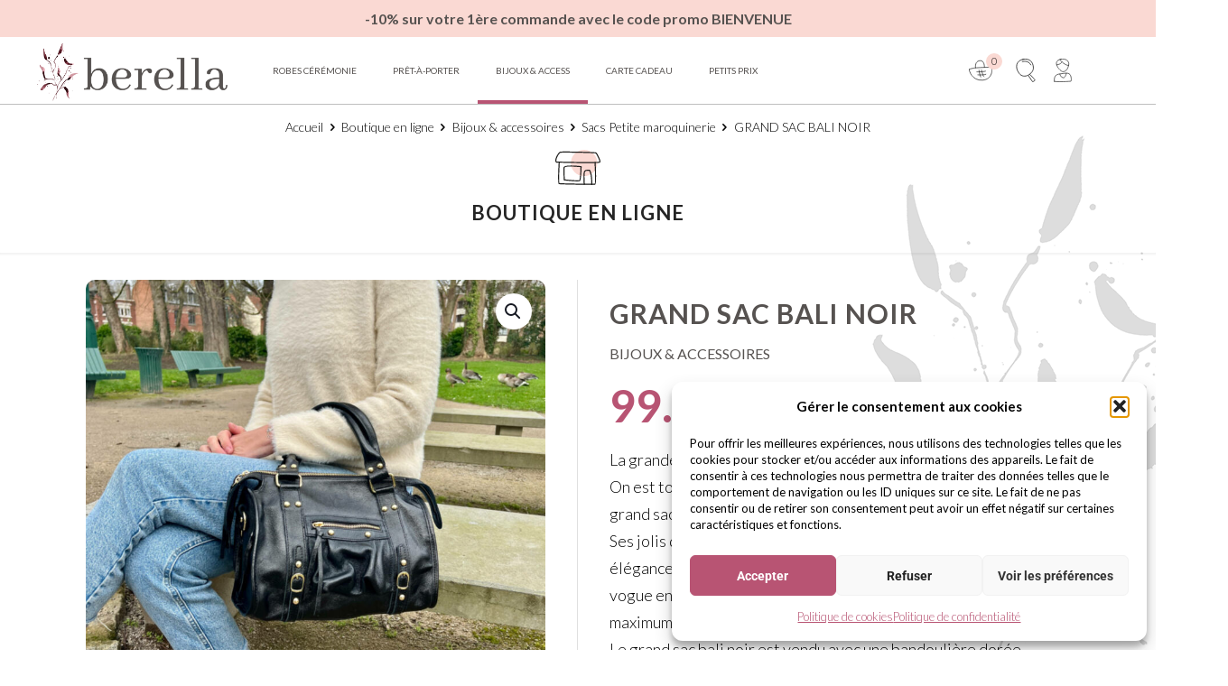

--- FILE ---
content_type: text/html; charset=utf-8
request_url: https://www.google.com/recaptcha/api2/anchor?ar=1&k=6LcQkz8hAAAAAHfMMYb-fSBy4dY1qky9WGP3ZFqk&co=aHR0cHM6Ly93d3cuYmVyZWxsYS5mcjo0NDM.&hl=en&v=PoyoqOPhxBO7pBk68S4YbpHZ&size=invisible&anchor-ms=20000&execute-ms=30000&cb=l4sbdgfrbjs5
body_size: 48760
content:
<!DOCTYPE HTML><html dir="ltr" lang="en"><head><meta http-equiv="Content-Type" content="text/html; charset=UTF-8">
<meta http-equiv="X-UA-Compatible" content="IE=edge">
<title>reCAPTCHA</title>
<style type="text/css">
/* cyrillic-ext */
@font-face {
  font-family: 'Roboto';
  font-style: normal;
  font-weight: 400;
  font-stretch: 100%;
  src: url(//fonts.gstatic.com/s/roboto/v48/KFO7CnqEu92Fr1ME7kSn66aGLdTylUAMa3GUBHMdazTgWw.woff2) format('woff2');
  unicode-range: U+0460-052F, U+1C80-1C8A, U+20B4, U+2DE0-2DFF, U+A640-A69F, U+FE2E-FE2F;
}
/* cyrillic */
@font-face {
  font-family: 'Roboto';
  font-style: normal;
  font-weight: 400;
  font-stretch: 100%;
  src: url(//fonts.gstatic.com/s/roboto/v48/KFO7CnqEu92Fr1ME7kSn66aGLdTylUAMa3iUBHMdazTgWw.woff2) format('woff2');
  unicode-range: U+0301, U+0400-045F, U+0490-0491, U+04B0-04B1, U+2116;
}
/* greek-ext */
@font-face {
  font-family: 'Roboto';
  font-style: normal;
  font-weight: 400;
  font-stretch: 100%;
  src: url(//fonts.gstatic.com/s/roboto/v48/KFO7CnqEu92Fr1ME7kSn66aGLdTylUAMa3CUBHMdazTgWw.woff2) format('woff2');
  unicode-range: U+1F00-1FFF;
}
/* greek */
@font-face {
  font-family: 'Roboto';
  font-style: normal;
  font-weight: 400;
  font-stretch: 100%;
  src: url(//fonts.gstatic.com/s/roboto/v48/KFO7CnqEu92Fr1ME7kSn66aGLdTylUAMa3-UBHMdazTgWw.woff2) format('woff2');
  unicode-range: U+0370-0377, U+037A-037F, U+0384-038A, U+038C, U+038E-03A1, U+03A3-03FF;
}
/* math */
@font-face {
  font-family: 'Roboto';
  font-style: normal;
  font-weight: 400;
  font-stretch: 100%;
  src: url(//fonts.gstatic.com/s/roboto/v48/KFO7CnqEu92Fr1ME7kSn66aGLdTylUAMawCUBHMdazTgWw.woff2) format('woff2');
  unicode-range: U+0302-0303, U+0305, U+0307-0308, U+0310, U+0312, U+0315, U+031A, U+0326-0327, U+032C, U+032F-0330, U+0332-0333, U+0338, U+033A, U+0346, U+034D, U+0391-03A1, U+03A3-03A9, U+03B1-03C9, U+03D1, U+03D5-03D6, U+03F0-03F1, U+03F4-03F5, U+2016-2017, U+2034-2038, U+203C, U+2040, U+2043, U+2047, U+2050, U+2057, U+205F, U+2070-2071, U+2074-208E, U+2090-209C, U+20D0-20DC, U+20E1, U+20E5-20EF, U+2100-2112, U+2114-2115, U+2117-2121, U+2123-214F, U+2190, U+2192, U+2194-21AE, U+21B0-21E5, U+21F1-21F2, U+21F4-2211, U+2213-2214, U+2216-22FF, U+2308-230B, U+2310, U+2319, U+231C-2321, U+2336-237A, U+237C, U+2395, U+239B-23B7, U+23D0, U+23DC-23E1, U+2474-2475, U+25AF, U+25B3, U+25B7, U+25BD, U+25C1, U+25CA, U+25CC, U+25FB, U+266D-266F, U+27C0-27FF, U+2900-2AFF, U+2B0E-2B11, U+2B30-2B4C, U+2BFE, U+3030, U+FF5B, U+FF5D, U+1D400-1D7FF, U+1EE00-1EEFF;
}
/* symbols */
@font-face {
  font-family: 'Roboto';
  font-style: normal;
  font-weight: 400;
  font-stretch: 100%;
  src: url(//fonts.gstatic.com/s/roboto/v48/KFO7CnqEu92Fr1ME7kSn66aGLdTylUAMaxKUBHMdazTgWw.woff2) format('woff2');
  unicode-range: U+0001-000C, U+000E-001F, U+007F-009F, U+20DD-20E0, U+20E2-20E4, U+2150-218F, U+2190, U+2192, U+2194-2199, U+21AF, U+21E6-21F0, U+21F3, U+2218-2219, U+2299, U+22C4-22C6, U+2300-243F, U+2440-244A, U+2460-24FF, U+25A0-27BF, U+2800-28FF, U+2921-2922, U+2981, U+29BF, U+29EB, U+2B00-2BFF, U+4DC0-4DFF, U+FFF9-FFFB, U+10140-1018E, U+10190-1019C, U+101A0, U+101D0-101FD, U+102E0-102FB, U+10E60-10E7E, U+1D2C0-1D2D3, U+1D2E0-1D37F, U+1F000-1F0FF, U+1F100-1F1AD, U+1F1E6-1F1FF, U+1F30D-1F30F, U+1F315, U+1F31C, U+1F31E, U+1F320-1F32C, U+1F336, U+1F378, U+1F37D, U+1F382, U+1F393-1F39F, U+1F3A7-1F3A8, U+1F3AC-1F3AF, U+1F3C2, U+1F3C4-1F3C6, U+1F3CA-1F3CE, U+1F3D4-1F3E0, U+1F3ED, U+1F3F1-1F3F3, U+1F3F5-1F3F7, U+1F408, U+1F415, U+1F41F, U+1F426, U+1F43F, U+1F441-1F442, U+1F444, U+1F446-1F449, U+1F44C-1F44E, U+1F453, U+1F46A, U+1F47D, U+1F4A3, U+1F4B0, U+1F4B3, U+1F4B9, U+1F4BB, U+1F4BF, U+1F4C8-1F4CB, U+1F4D6, U+1F4DA, U+1F4DF, U+1F4E3-1F4E6, U+1F4EA-1F4ED, U+1F4F7, U+1F4F9-1F4FB, U+1F4FD-1F4FE, U+1F503, U+1F507-1F50B, U+1F50D, U+1F512-1F513, U+1F53E-1F54A, U+1F54F-1F5FA, U+1F610, U+1F650-1F67F, U+1F687, U+1F68D, U+1F691, U+1F694, U+1F698, U+1F6AD, U+1F6B2, U+1F6B9-1F6BA, U+1F6BC, U+1F6C6-1F6CF, U+1F6D3-1F6D7, U+1F6E0-1F6EA, U+1F6F0-1F6F3, U+1F6F7-1F6FC, U+1F700-1F7FF, U+1F800-1F80B, U+1F810-1F847, U+1F850-1F859, U+1F860-1F887, U+1F890-1F8AD, U+1F8B0-1F8BB, U+1F8C0-1F8C1, U+1F900-1F90B, U+1F93B, U+1F946, U+1F984, U+1F996, U+1F9E9, U+1FA00-1FA6F, U+1FA70-1FA7C, U+1FA80-1FA89, U+1FA8F-1FAC6, U+1FACE-1FADC, U+1FADF-1FAE9, U+1FAF0-1FAF8, U+1FB00-1FBFF;
}
/* vietnamese */
@font-face {
  font-family: 'Roboto';
  font-style: normal;
  font-weight: 400;
  font-stretch: 100%;
  src: url(//fonts.gstatic.com/s/roboto/v48/KFO7CnqEu92Fr1ME7kSn66aGLdTylUAMa3OUBHMdazTgWw.woff2) format('woff2');
  unicode-range: U+0102-0103, U+0110-0111, U+0128-0129, U+0168-0169, U+01A0-01A1, U+01AF-01B0, U+0300-0301, U+0303-0304, U+0308-0309, U+0323, U+0329, U+1EA0-1EF9, U+20AB;
}
/* latin-ext */
@font-face {
  font-family: 'Roboto';
  font-style: normal;
  font-weight: 400;
  font-stretch: 100%;
  src: url(//fonts.gstatic.com/s/roboto/v48/KFO7CnqEu92Fr1ME7kSn66aGLdTylUAMa3KUBHMdazTgWw.woff2) format('woff2');
  unicode-range: U+0100-02BA, U+02BD-02C5, U+02C7-02CC, U+02CE-02D7, U+02DD-02FF, U+0304, U+0308, U+0329, U+1D00-1DBF, U+1E00-1E9F, U+1EF2-1EFF, U+2020, U+20A0-20AB, U+20AD-20C0, U+2113, U+2C60-2C7F, U+A720-A7FF;
}
/* latin */
@font-face {
  font-family: 'Roboto';
  font-style: normal;
  font-weight: 400;
  font-stretch: 100%;
  src: url(//fonts.gstatic.com/s/roboto/v48/KFO7CnqEu92Fr1ME7kSn66aGLdTylUAMa3yUBHMdazQ.woff2) format('woff2');
  unicode-range: U+0000-00FF, U+0131, U+0152-0153, U+02BB-02BC, U+02C6, U+02DA, U+02DC, U+0304, U+0308, U+0329, U+2000-206F, U+20AC, U+2122, U+2191, U+2193, U+2212, U+2215, U+FEFF, U+FFFD;
}
/* cyrillic-ext */
@font-face {
  font-family: 'Roboto';
  font-style: normal;
  font-weight: 500;
  font-stretch: 100%;
  src: url(//fonts.gstatic.com/s/roboto/v48/KFO7CnqEu92Fr1ME7kSn66aGLdTylUAMa3GUBHMdazTgWw.woff2) format('woff2');
  unicode-range: U+0460-052F, U+1C80-1C8A, U+20B4, U+2DE0-2DFF, U+A640-A69F, U+FE2E-FE2F;
}
/* cyrillic */
@font-face {
  font-family: 'Roboto';
  font-style: normal;
  font-weight: 500;
  font-stretch: 100%;
  src: url(//fonts.gstatic.com/s/roboto/v48/KFO7CnqEu92Fr1ME7kSn66aGLdTylUAMa3iUBHMdazTgWw.woff2) format('woff2');
  unicode-range: U+0301, U+0400-045F, U+0490-0491, U+04B0-04B1, U+2116;
}
/* greek-ext */
@font-face {
  font-family: 'Roboto';
  font-style: normal;
  font-weight: 500;
  font-stretch: 100%;
  src: url(//fonts.gstatic.com/s/roboto/v48/KFO7CnqEu92Fr1ME7kSn66aGLdTylUAMa3CUBHMdazTgWw.woff2) format('woff2');
  unicode-range: U+1F00-1FFF;
}
/* greek */
@font-face {
  font-family: 'Roboto';
  font-style: normal;
  font-weight: 500;
  font-stretch: 100%;
  src: url(//fonts.gstatic.com/s/roboto/v48/KFO7CnqEu92Fr1ME7kSn66aGLdTylUAMa3-UBHMdazTgWw.woff2) format('woff2');
  unicode-range: U+0370-0377, U+037A-037F, U+0384-038A, U+038C, U+038E-03A1, U+03A3-03FF;
}
/* math */
@font-face {
  font-family: 'Roboto';
  font-style: normal;
  font-weight: 500;
  font-stretch: 100%;
  src: url(//fonts.gstatic.com/s/roboto/v48/KFO7CnqEu92Fr1ME7kSn66aGLdTylUAMawCUBHMdazTgWw.woff2) format('woff2');
  unicode-range: U+0302-0303, U+0305, U+0307-0308, U+0310, U+0312, U+0315, U+031A, U+0326-0327, U+032C, U+032F-0330, U+0332-0333, U+0338, U+033A, U+0346, U+034D, U+0391-03A1, U+03A3-03A9, U+03B1-03C9, U+03D1, U+03D5-03D6, U+03F0-03F1, U+03F4-03F5, U+2016-2017, U+2034-2038, U+203C, U+2040, U+2043, U+2047, U+2050, U+2057, U+205F, U+2070-2071, U+2074-208E, U+2090-209C, U+20D0-20DC, U+20E1, U+20E5-20EF, U+2100-2112, U+2114-2115, U+2117-2121, U+2123-214F, U+2190, U+2192, U+2194-21AE, U+21B0-21E5, U+21F1-21F2, U+21F4-2211, U+2213-2214, U+2216-22FF, U+2308-230B, U+2310, U+2319, U+231C-2321, U+2336-237A, U+237C, U+2395, U+239B-23B7, U+23D0, U+23DC-23E1, U+2474-2475, U+25AF, U+25B3, U+25B7, U+25BD, U+25C1, U+25CA, U+25CC, U+25FB, U+266D-266F, U+27C0-27FF, U+2900-2AFF, U+2B0E-2B11, U+2B30-2B4C, U+2BFE, U+3030, U+FF5B, U+FF5D, U+1D400-1D7FF, U+1EE00-1EEFF;
}
/* symbols */
@font-face {
  font-family: 'Roboto';
  font-style: normal;
  font-weight: 500;
  font-stretch: 100%;
  src: url(//fonts.gstatic.com/s/roboto/v48/KFO7CnqEu92Fr1ME7kSn66aGLdTylUAMaxKUBHMdazTgWw.woff2) format('woff2');
  unicode-range: U+0001-000C, U+000E-001F, U+007F-009F, U+20DD-20E0, U+20E2-20E4, U+2150-218F, U+2190, U+2192, U+2194-2199, U+21AF, U+21E6-21F0, U+21F3, U+2218-2219, U+2299, U+22C4-22C6, U+2300-243F, U+2440-244A, U+2460-24FF, U+25A0-27BF, U+2800-28FF, U+2921-2922, U+2981, U+29BF, U+29EB, U+2B00-2BFF, U+4DC0-4DFF, U+FFF9-FFFB, U+10140-1018E, U+10190-1019C, U+101A0, U+101D0-101FD, U+102E0-102FB, U+10E60-10E7E, U+1D2C0-1D2D3, U+1D2E0-1D37F, U+1F000-1F0FF, U+1F100-1F1AD, U+1F1E6-1F1FF, U+1F30D-1F30F, U+1F315, U+1F31C, U+1F31E, U+1F320-1F32C, U+1F336, U+1F378, U+1F37D, U+1F382, U+1F393-1F39F, U+1F3A7-1F3A8, U+1F3AC-1F3AF, U+1F3C2, U+1F3C4-1F3C6, U+1F3CA-1F3CE, U+1F3D4-1F3E0, U+1F3ED, U+1F3F1-1F3F3, U+1F3F5-1F3F7, U+1F408, U+1F415, U+1F41F, U+1F426, U+1F43F, U+1F441-1F442, U+1F444, U+1F446-1F449, U+1F44C-1F44E, U+1F453, U+1F46A, U+1F47D, U+1F4A3, U+1F4B0, U+1F4B3, U+1F4B9, U+1F4BB, U+1F4BF, U+1F4C8-1F4CB, U+1F4D6, U+1F4DA, U+1F4DF, U+1F4E3-1F4E6, U+1F4EA-1F4ED, U+1F4F7, U+1F4F9-1F4FB, U+1F4FD-1F4FE, U+1F503, U+1F507-1F50B, U+1F50D, U+1F512-1F513, U+1F53E-1F54A, U+1F54F-1F5FA, U+1F610, U+1F650-1F67F, U+1F687, U+1F68D, U+1F691, U+1F694, U+1F698, U+1F6AD, U+1F6B2, U+1F6B9-1F6BA, U+1F6BC, U+1F6C6-1F6CF, U+1F6D3-1F6D7, U+1F6E0-1F6EA, U+1F6F0-1F6F3, U+1F6F7-1F6FC, U+1F700-1F7FF, U+1F800-1F80B, U+1F810-1F847, U+1F850-1F859, U+1F860-1F887, U+1F890-1F8AD, U+1F8B0-1F8BB, U+1F8C0-1F8C1, U+1F900-1F90B, U+1F93B, U+1F946, U+1F984, U+1F996, U+1F9E9, U+1FA00-1FA6F, U+1FA70-1FA7C, U+1FA80-1FA89, U+1FA8F-1FAC6, U+1FACE-1FADC, U+1FADF-1FAE9, U+1FAF0-1FAF8, U+1FB00-1FBFF;
}
/* vietnamese */
@font-face {
  font-family: 'Roboto';
  font-style: normal;
  font-weight: 500;
  font-stretch: 100%;
  src: url(//fonts.gstatic.com/s/roboto/v48/KFO7CnqEu92Fr1ME7kSn66aGLdTylUAMa3OUBHMdazTgWw.woff2) format('woff2');
  unicode-range: U+0102-0103, U+0110-0111, U+0128-0129, U+0168-0169, U+01A0-01A1, U+01AF-01B0, U+0300-0301, U+0303-0304, U+0308-0309, U+0323, U+0329, U+1EA0-1EF9, U+20AB;
}
/* latin-ext */
@font-face {
  font-family: 'Roboto';
  font-style: normal;
  font-weight: 500;
  font-stretch: 100%;
  src: url(//fonts.gstatic.com/s/roboto/v48/KFO7CnqEu92Fr1ME7kSn66aGLdTylUAMa3KUBHMdazTgWw.woff2) format('woff2');
  unicode-range: U+0100-02BA, U+02BD-02C5, U+02C7-02CC, U+02CE-02D7, U+02DD-02FF, U+0304, U+0308, U+0329, U+1D00-1DBF, U+1E00-1E9F, U+1EF2-1EFF, U+2020, U+20A0-20AB, U+20AD-20C0, U+2113, U+2C60-2C7F, U+A720-A7FF;
}
/* latin */
@font-face {
  font-family: 'Roboto';
  font-style: normal;
  font-weight: 500;
  font-stretch: 100%;
  src: url(//fonts.gstatic.com/s/roboto/v48/KFO7CnqEu92Fr1ME7kSn66aGLdTylUAMa3yUBHMdazQ.woff2) format('woff2');
  unicode-range: U+0000-00FF, U+0131, U+0152-0153, U+02BB-02BC, U+02C6, U+02DA, U+02DC, U+0304, U+0308, U+0329, U+2000-206F, U+20AC, U+2122, U+2191, U+2193, U+2212, U+2215, U+FEFF, U+FFFD;
}
/* cyrillic-ext */
@font-face {
  font-family: 'Roboto';
  font-style: normal;
  font-weight: 900;
  font-stretch: 100%;
  src: url(//fonts.gstatic.com/s/roboto/v48/KFO7CnqEu92Fr1ME7kSn66aGLdTylUAMa3GUBHMdazTgWw.woff2) format('woff2');
  unicode-range: U+0460-052F, U+1C80-1C8A, U+20B4, U+2DE0-2DFF, U+A640-A69F, U+FE2E-FE2F;
}
/* cyrillic */
@font-face {
  font-family: 'Roboto';
  font-style: normal;
  font-weight: 900;
  font-stretch: 100%;
  src: url(//fonts.gstatic.com/s/roboto/v48/KFO7CnqEu92Fr1ME7kSn66aGLdTylUAMa3iUBHMdazTgWw.woff2) format('woff2');
  unicode-range: U+0301, U+0400-045F, U+0490-0491, U+04B0-04B1, U+2116;
}
/* greek-ext */
@font-face {
  font-family: 'Roboto';
  font-style: normal;
  font-weight: 900;
  font-stretch: 100%;
  src: url(//fonts.gstatic.com/s/roboto/v48/KFO7CnqEu92Fr1ME7kSn66aGLdTylUAMa3CUBHMdazTgWw.woff2) format('woff2');
  unicode-range: U+1F00-1FFF;
}
/* greek */
@font-face {
  font-family: 'Roboto';
  font-style: normal;
  font-weight: 900;
  font-stretch: 100%;
  src: url(//fonts.gstatic.com/s/roboto/v48/KFO7CnqEu92Fr1ME7kSn66aGLdTylUAMa3-UBHMdazTgWw.woff2) format('woff2');
  unicode-range: U+0370-0377, U+037A-037F, U+0384-038A, U+038C, U+038E-03A1, U+03A3-03FF;
}
/* math */
@font-face {
  font-family: 'Roboto';
  font-style: normal;
  font-weight: 900;
  font-stretch: 100%;
  src: url(//fonts.gstatic.com/s/roboto/v48/KFO7CnqEu92Fr1ME7kSn66aGLdTylUAMawCUBHMdazTgWw.woff2) format('woff2');
  unicode-range: U+0302-0303, U+0305, U+0307-0308, U+0310, U+0312, U+0315, U+031A, U+0326-0327, U+032C, U+032F-0330, U+0332-0333, U+0338, U+033A, U+0346, U+034D, U+0391-03A1, U+03A3-03A9, U+03B1-03C9, U+03D1, U+03D5-03D6, U+03F0-03F1, U+03F4-03F5, U+2016-2017, U+2034-2038, U+203C, U+2040, U+2043, U+2047, U+2050, U+2057, U+205F, U+2070-2071, U+2074-208E, U+2090-209C, U+20D0-20DC, U+20E1, U+20E5-20EF, U+2100-2112, U+2114-2115, U+2117-2121, U+2123-214F, U+2190, U+2192, U+2194-21AE, U+21B0-21E5, U+21F1-21F2, U+21F4-2211, U+2213-2214, U+2216-22FF, U+2308-230B, U+2310, U+2319, U+231C-2321, U+2336-237A, U+237C, U+2395, U+239B-23B7, U+23D0, U+23DC-23E1, U+2474-2475, U+25AF, U+25B3, U+25B7, U+25BD, U+25C1, U+25CA, U+25CC, U+25FB, U+266D-266F, U+27C0-27FF, U+2900-2AFF, U+2B0E-2B11, U+2B30-2B4C, U+2BFE, U+3030, U+FF5B, U+FF5D, U+1D400-1D7FF, U+1EE00-1EEFF;
}
/* symbols */
@font-face {
  font-family: 'Roboto';
  font-style: normal;
  font-weight: 900;
  font-stretch: 100%;
  src: url(//fonts.gstatic.com/s/roboto/v48/KFO7CnqEu92Fr1ME7kSn66aGLdTylUAMaxKUBHMdazTgWw.woff2) format('woff2');
  unicode-range: U+0001-000C, U+000E-001F, U+007F-009F, U+20DD-20E0, U+20E2-20E4, U+2150-218F, U+2190, U+2192, U+2194-2199, U+21AF, U+21E6-21F0, U+21F3, U+2218-2219, U+2299, U+22C4-22C6, U+2300-243F, U+2440-244A, U+2460-24FF, U+25A0-27BF, U+2800-28FF, U+2921-2922, U+2981, U+29BF, U+29EB, U+2B00-2BFF, U+4DC0-4DFF, U+FFF9-FFFB, U+10140-1018E, U+10190-1019C, U+101A0, U+101D0-101FD, U+102E0-102FB, U+10E60-10E7E, U+1D2C0-1D2D3, U+1D2E0-1D37F, U+1F000-1F0FF, U+1F100-1F1AD, U+1F1E6-1F1FF, U+1F30D-1F30F, U+1F315, U+1F31C, U+1F31E, U+1F320-1F32C, U+1F336, U+1F378, U+1F37D, U+1F382, U+1F393-1F39F, U+1F3A7-1F3A8, U+1F3AC-1F3AF, U+1F3C2, U+1F3C4-1F3C6, U+1F3CA-1F3CE, U+1F3D4-1F3E0, U+1F3ED, U+1F3F1-1F3F3, U+1F3F5-1F3F7, U+1F408, U+1F415, U+1F41F, U+1F426, U+1F43F, U+1F441-1F442, U+1F444, U+1F446-1F449, U+1F44C-1F44E, U+1F453, U+1F46A, U+1F47D, U+1F4A3, U+1F4B0, U+1F4B3, U+1F4B9, U+1F4BB, U+1F4BF, U+1F4C8-1F4CB, U+1F4D6, U+1F4DA, U+1F4DF, U+1F4E3-1F4E6, U+1F4EA-1F4ED, U+1F4F7, U+1F4F9-1F4FB, U+1F4FD-1F4FE, U+1F503, U+1F507-1F50B, U+1F50D, U+1F512-1F513, U+1F53E-1F54A, U+1F54F-1F5FA, U+1F610, U+1F650-1F67F, U+1F687, U+1F68D, U+1F691, U+1F694, U+1F698, U+1F6AD, U+1F6B2, U+1F6B9-1F6BA, U+1F6BC, U+1F6C6-1F6CF, U+1F6D3-1F6D7, U+1F6E0-1F6EA, U+1F6F0-1F6F3, U+1F6F7-1F6FC, U+1F700-1F7FF, U+1F800-1F80B, U+1F810-1F847, U+1F850-1F859, U+1F860-1F887, U+1F890-1F8AD, U+1F8B0-1F8BB, U+1F8C0-1F8C1, U+1F900-1F90B, U+1F93B, U+1F946, U+1F984, U+1F996, U+1F9E9, U+1FA00-1FA6F, U+1FA70-1FA7C, U+1FA80-1FA89, U+1FA8F-1FAC6, U+1FACE-1FADC, U+1FADF-1FAE9, U+1FAF0-1FAF8, U+1FB00-1FBFF;
}
/* vietnamese */
@font-face {
  font-family: 'Roboto';
  font-style: normal;
  font-weight: 900;
  font-stretch: 100%;
  src: url(//fonts.gstatic.com/s/roboto/v48/KFO7CnqEu92Fr1ME7kSn66aGLdTylUAMa3OUBHMdazTgWw.woff2) format('woff2');
  unicode-range: U+0102-0103, U+0110-0111, U+0128-0129, U+0168-0169, U+01A0-01A1, U+01AF-01B0, U+0300-0301, U+0303-0304, U+0308-0309, U+0323, U+0329, U+1EA0-1EF9, U+20AB;
}
/* latin-ext */
@font-face {
  font-family: 'Roboto';
  font-style: normal;
  font-weight: 900;
  font-stretch: 100%;
  src: url(//fonts.gstatic.com/s/roboto/v48/KFO7CnqEu92Fr1ME7kSn66aGLdTylUAMa3KUBHMdazTgWw.woff2) format('woff2');
  unicode-range: U+0100-02BA, U+02BD-02C5, U+02C7-02CC, U+02CE-02D7, U+02DD-02FF, U+0304, U+0308, U+0329, U+1D00-1DBF, U+1E00-1E9F, U+1EF2-1EFF, U+2020, U+20A0-20AB, U+20AD-20C0, U+2113, U+2C60-2C7F, U+A720-A7FF;
}
/* latin */
@font-face {
  font-family: 'Roboto';
  font-style: normal;
  font-weight: 900;
  font-stretch: 100%;
  src: url(//fonts.gstatic.com/s/roboto/v48/KFO7CnqEu92Fr1ME7kSn66aGLdTylUAMa3yUBHMdazQ.woff2) format('woff2');
  unicode-range: U+0000-00FF, U+0131, U+0152-0153, U+02BB-02BC, U+02C6, U+02DA, U+02DC, U+0304, U+0308, U+0329, U+2000-206F, U+20AC, U+2122, U+2191, U+2193, U+2212, U+2215, U+FEFF, U+FFFD;
}

</style>
<link rel="stylesheet" type="text/css" href="https://www.gstatic.com/recaptcha/releases/PoyoqOPhxBO7pBk68S4YbpHZ/styles__ltr.css">
<script nonce="wOmEct6tlffE8o1PrqFvfQ" type="text/javascript">window['__recaptcha_api'] = 'https://www.google.com/recaptcha/api2/';</script>
<script type="text/javascript" src="https://www.gstatic.com/recaptcha/releases/PoyoqOPhxBO7pBk68S4YbpHZ/recaptcha__en.js" nonce="wOmEct6tlffE8o1PrqFvfQ">
      
    </script></head>
<body><div id="rc-anchor-alert" class="rc-anchor-alert"></div>
<input type="hidden" id="recaptcha-token" value="[base64]">
<script type="text/javascript" nonce="wOmEct6tlffE8o1PrqFvfQ">
      recaptcha.anchor.Main.init("[\x22ainput\x22,[\x22bgdata\x22,\x22\x22,\[base64]/[base64]/MjU1Ong/[base64]/[base64]/[base64]/[base64]/[base64]/[base64]/[base64]/[base64]/[base64]/[base64]/[base64]/[base64]/[base64]/[base64]/[base64]\\u003d\x22,\[base64]\\u003d\\u003d\x22,\x22wosEOzE0wrkOIMKMw6zCv2XDnWPCrBXClMOaw6d1wrrDpMKnwr/CkwVzasO0wqnDksKlwqEwMEjDn8OvwqEZVMKIw7nCiMOrw53Ds8Kmw43DgwzDi8KxwrZ5w6RGw6YEA8OuQ8KWwqt/[base64]/Cu8Klw7drLcO/wrMqXATCmcO1w7NBLRHDkWR9w4XCg8Otw6fCgDXDiXXDpMKjwokUw4wffBYRw6rCoAfCpcKnwrhCw6rCqcOoSMObwqVSwqxAwoDDr3/DvcOhKHTDqsOQw5LDmcOuZcK2w6lVwo4eYXQHLRtcDX3DhUxtwpMuw6DDnsK4w4/[base64]/[base64]/w78Cw6LCixzDmiDDlsOiw47ClwvCmsOYwo3DvWHDhMOnwq/CnsK3wpfDq1MnXsOKw4oMw6vCpMOMVUHCssODXH7Drg/[base64]/w6B5wrYGwpPDicOvw5s/wqEiwonDgMKNMsOyBsKQF8KewrzCj8KNwr0QdcO+bVAuw6DCjsOfcnN0LFJeTVZLw6vCjHwAJ1siSEjChhvDujbCnyw8wq3DpRogw6vCtg/CgcOew4ozXzQXTMKMHEHDlMKcwq5rYSTCnFoWw4fDosO6U8OZKirDuFUJwqMlwr4WGsOVE8OiwrTCucOjwqNQJzpyelbDpgvDoWHDscOUw5AaeMKYwrDDh0EDbFDDlnjDqsKgwqLDpiwRw4HCicOZPsODIWAjw5zCt1U3wpZaH8OrwqzCll/[base64]/Nj7DtHEbwrNNwqVRB8KDfWVVw6xyecO2NnQ4w7drw5jCoUIMwqJJw7xxwprDoBIPFip3ZsKydMKeaMK5dXdQbcOBwpTDr8O2w709EsOmOcKdw4XCrsK0K8OFwonCj3RhRcKyRmhycsKxwpV4TmzDoMKOwppKZ1ZjwpcTR8O/woBqdcOUwozDlkMATHUyw6AQwr0cM2kZZcOyVcK0HzrDhMOlwqTCq2t1DsKpR3QswrvDvMK3CsKncMKswpdQwofCkCcywoIVVm3Dgk8Ow6EpNVnCn8OUQgtUY3PDmsOmYQDCjBfDsjZCcDQMwq/Dg2vDq3xzwobDvCcawrguwpc0DMOGw4xHJmjDn8Kvw4hSJQYKHMO5w4nDtE02HhDDvCvCgsOlwop0w7jDiBXDhcOlSMOhwpHCsMOfw51Lw4Fzw53DjMOowrJgwoNGwpDDu8O6b8OuT8K9bH43EcOLw7TCm8OzEMKfw7nCgnjDq8K/cSzDscOSMhJPwpBGesOaZMOfD8OFEMKtwojDj2RdwqFvw44DwosWw6HCvcKgwr7DvmfCi1nDrmh0Y8OuUcO0wqJLw6fDrTzDkcO2VsOgw6YMQyYSw7IZwooTcsKew4kdKiEfw5/Cpnw5Z8Oie2XCqRtrwrAUaAvDrsOVd8OmwqvCn2VOw5rDtsKiMxPCnkpqw7NBBMKSR8KHfVBMW8K/w4bDrMKPNgJPSSgTwrHCuxPCjUrDnsOSSzZ6GMKyGMKrw4xJd8K3w6bCtCzCixTCkDzDmllGwrA3d11Vwr/CosKvT0HDkcK1w4vDomV/wpt7w5DDugXCsMKtFMKfwrHDuMOcw7XCuUDDtcOOwpREH3/[base64]/CnD3Co8Opw6fDnivDm8KWOsKHw5vCpTXCiMO2wojCil7CnQlQwpwdwpIJMnvCtsO7w7/DmMOyScOAMAXCksKSSQYxwp4may7DjS/Co1A1PMOKbR7DjlzCs8KHwrnCgcOEKnAuw6/DgcKEwrpKw7svw5vDgi7ClMKaw6Vmw41sw49rw4JMJMKTPVXDv8OgwoLCosOBJsKhw5zDvHMuI8OmN1/[base64]/ClMKJOSscw6XCssKwwoYrfMKuw78yw64CwqUqOSBiY8KAwp17wqHDmX3Di8KWMw7CnxXDvcKmwoFtRW1rdSrCjsOpQcKfXsK1ScOsw6MGw7/DisOMLcOMwrxoC8ONPErClRtDw6bDqsO8w5wMw5/CgcK5wrcHJ8KDZ8KNTMKfdsOrDwPDnwZ3w7lGwqXDrx1/[base64]/CtxB2w7vCl8O8w5oIS29gFsKAAwrDjxfCmgBCw4/DhcOowovDpSDDsXNsLgMSX8KEwrU/FcKfw6JbwpRyNMKDwrPDpcORw5M5w63ChQBDKg7CqcOqw6hZUsKHw5TDicKIw77CviQswqpEAC0/ZE4kw7hYwq9Lw79eA8KLH8OQw6HDpnVMJ8OSw6XCj8O5JABQw4LCtwzDnUjDsxfCu8K6UzNpI8O9YcOrw75hw7LDmXbCi8OFw7vCkcOfw4sVfHZPXMOJWTvClMODNSgLw5A3wo3DscO1w5HCvcODwp/CsTtRwr7CvcKhwrhqwrzChihtwqXDgMKFw69Swok+XsKPAcOqw6nDiU1UUHNiwoDDuMOmwrvCtkjCp0zDhzfDq1nCoxTCnE9dwrhQQB3Cl8Obwp/[base64]/LcOrwpY2ECXCqMKLQ8K5w7QrwpRPYjFbwpxdw4vDlsOjasKbwr9Lw4HDk8KFw5XCjF0lQ8OywojDh1XDmsOlwoY5wr1fwqzCtMOEw7TCmBZlw6lvwoFxw6XCrAPDv3dFX2BQGcKPwrsWTsOlw67DsH/[base64]/[base64]/[base64]/Bw7CjjhJDUZ0DsKiTEHClcO1wpxCw5smwqJwIcKqw7/Dj8OKwr7DkmzCjV8lBMKDZ8OoKWfDlsOdYQt0bMORDTsMJDPDiMOzwpDDr3DDs8KUw6IMwoAfwrA6wrgaTVfDmMOuNcKcNMOMCsK1Y8K8wrw6w4p5XiIfaXczwp7Dq2TDkXh/[base64]/[base64]/GiJ6fX1UDE0RPjPCnUvCisKgJhHDixDDo0DCrh7DlDrDrxXCpzzCjMOGJsKbR3DDlcOnQW0nRANQXA3CnicfZhdJQ8Kfw4rCpcOpW8OORMOgIMKMXSoVIkFBw4jDgMO1D0N+wo/Cp1vCo8OQw6DDuFjCnEcwwo9cw7AoOcK2wovDmHAiwoHDnmXCmsKDKcO0w4QmFcK3ChlJC8KGw4JBwq/Diz/DrsOMw4HDocK4wqhZw6HCv1XDrMKUB8Kwwo7Co8KMwpTCoEfCvUdBURbCrnoKw4RLw4/[base64]/Dn1DDmmPCthhMWzPCg8KALcOtw57Cg8O4bXsWwp7DlcOaw7QiWg4xNcKIwoRXBMO/w7Zcw43CrMKkQCILwqfDpH0Dw6PDu2JBwpUqwrZcdVDClsOOw77DtMKneAfCn3bCt8K+EMO0wrhFVTHDjknDkFM7NsOhw6FJEcK7EC/CgkDDkhZPw7pgBD/DpcO2wrobwrXDq3zCiVRxEF5lCsOtBiwqw7c4PsO2wo0/woZPWkgmw6ArwpnDt8OkMMOzw5LClBPDuEQkH3/[base64]/CpcOhZ8O8w5fDvRFSwrs7TMKkJCXCh8OMw7ZwZnlvw5ldw6xea8KwwqEJLSvDuT09wo5NwoE/SE8cw6nDrcOuW2zCqQHChsKNZMO7K8OWJVN0LcK9w4DCucO0wqVKSMODw79hV2pAXj3CiMK4wrg+w7IuMsKXwrcTTWRyHCvDn0hvwoDClsKyw7fCpUUCw7YUX03CnMKKJF5Xw6/ChsKaWQpkHEPDncOOw78Cw4vDvMOkAj8Bw4VmcMOtC8KxWBzCtA8rw4UBw4bDgcKZKMOwZhgJwqvCj2d3w6bDg8O5wpzCgGEASzbCpcO1w6ZjCHZuGMKpMlxIw6Bxw58FGV/[base64]/Dn8Okw4zChAvClXTDul1Sw4LCrTXChMOzwoDDlj/DmcOmwoBmw7Niw6s9w6orLHvCsgPDo1w9w57Cpz9dAcOKwpcVwrhcJcKzw4nCucORLcKTwrPDpx3CkgnClyvDmMKNKDs7wr9MRnsjw6TDvG4HPQvCm8KdAsKJOBDCosObScKta8K5S1DDtzvCrMOOVlU3UMKOY8KFwq/DnFzDuXc3w6XDi8OFU8Kvw5HCjXPCisOMwqHDjMKGPcK0woHDiRRtw4Q0MsKLw6fDn39wSSLDhxljw5/Cn8KqXsOvw5PDkcKyLcK0w6ZbVMOrZMK2O8OoDE4jw4pUwo9Ww5cOwrvDpTduwr4eElPCgEkVwrjDtsOyGTozaVJ3eRjCl8OnwpHDkG1UwrIZTDZzMCN0w6wcfWQEB00FJlnCqQpjw7TDmgnDo8Kwwo7Chzh/fW5nwp/Cm2DCqMOEwrNjw4pNw73DicKVwpwldQXCmcKkwoR7wpt0woTCvMKbw4bDoUpIcB1/w7JeNS0UchbDj8Kewp1NTWNofFIgwqHCmW/DqGDDg2rCqSTDsMKNXWkNwpTDjFsGw4bClcOeFATDucOKUMKbw51pSMKQw4RSODLDhVzDsyXDoWpZwo9/w5lhfcKKw78NwrJsLwd6w7rCsDvDrGgxw69/RGrCqMK3cD8nwqgdUsOJZsO5w57DvMOXaR57wpMDw74EDcOcwpErAMK3w61pRsK3wpZvW8OAwq0PJcKWVMORJsKKSMOjScOjYhzCssOowrx4wqPDhWDCgW/ChcO/[base64]/RW9QwoB3w7cvQ8OCRAvDoW9vL8O6GDE/UsKMwo4Ww6PDrsOUfj7Duy3ChgrCvMOnOx7ChsObw43DhVXCiMOGwqXDtwh2w4LCmcO4JgFxwrwowrssDQ3CoX1VOcODwoVhwp/[base64]/OMOEF8O1csOsIcK9w7LCkDwxworCh8KzLcOAw41vCsKgSAp8JnVkwpxywpQDMsK8J3jDtREVD8OkwqjCicKww60kHS7DhMOyQWIUK8O2w77CjsO0w4LDqsO1w5bDmsKAw6rDgnA3bsKvwrcQeyMTw5LDiV3DgcO7w5fCocO9TMOmw7/CqcO5wqrDjiU7wq50d8OdwpIlwrdHw7bDo8OPOUvCl03ClilSwpEGEsOKw4vDqcK9f8OFw67CnsKDwq9UEC/CksK/wpbCtcObYljDqEVCwovDoHAtw5TCj3rCnVlFdWxzR8OLH1d8XFPDonjCusOnwqDCjcO9Jk/ClknCjxIyDQ/Cj8OTw7wFw59Ewql4wqBoMkLChmTDnMO8W8OUO8KdcSMBwrvCoHkFw63DsW/ChsOpX8Ogbh/[base64]/w6DDm8OvNMK9w77DgcOsFUNrw5bDkjUfw7/Dk8KrREFLSMOxEhbDgcOywq/Djzl2OsK5NVjDnMOgaz0NHcOaQWoQw7XDvGZUw4NzAVvDrsKew7LDkMO4w6DDh8ODc8Oqw7bCscK0bsONw6bDi8KiwrPDrVQ4EsOGwpLDmcOzw54uPxoFcsOzw6vDlzJdw4FTw5vDuGRXwqPDoWLCuMOhw5/Dt8ODwrrCtcKbZcORDcKnX8OPw6htw4pLw4Znwq7Cp8O3w5BzXsKoczTDoSjDjUbDssKRwrfDun/[base64]/DsRU2wq/DhMKwa8KHCyQiwoTDuMKeKmPDu8K8B2rDj23DjBTDqj8GZ8OLF8K1R8OCw69Hw4oQwrDDo8KfwqvDux7DmMOuwqQ1w4fDgEPDt1JKMhIhHhrCmMKDwpkKIsO+wp5fwqUJwp4cLMKSw4fCp8OESBpOJcO/[base64]/CqcOJwoTDsDPDui3DlizDki/CmsKbV1TCrcO1w5VyOkrDiTTCn0zCljnDkCVfw7nCoMKnGgMDwo8HwojDrcKWwpBkKMK7QsOcw585wo9lQcOjw4rCuMOPw7NLUMOORzLCmj/DnsKZQw/CtzNHXMOawoEAw7fCm8KIJ3LDvwgNAcKlJcKRNgMkw54tHcOTPsOTVsOZwrpDw7x/XMOnw4U+PlhewoEoVcKEwpcVw4Zlw67Dtk5sPMKXw54iw7NMw6nCtsOxw5HCgcO8McOEeRcDwrBTWcKjw7/CiCDCrcKHwqbCi8KBVA/DqhbCgMKSZMOaeE4jcB8Rwo/DrsKKwqAfw585wqtWw6AxKnheRzQBwo/DuHBsIsK2wrjCosKmJhbDj8KwChQEw79UccOMwp/DiMOcwrhZGDw0woBsJMKWDSnDicOBwowvwozDlMOELcKBP8OuQcOpBsKOw5zDs8ONwqHDmB3Cq8OKQcORwqMhGGrCpw7Cl8Olw6nCosKDw5fDlk3CscOLwowpZ8KGZ8Krc3ksw7BbwoYAbGduPsOVQxvDiD3CtsOHVw/[base64]/DnMOqw6DDonA0TsK5JcKtwocFF2U7w5wbwrrDpMKOwpgEVD/[base64]/DvC0sw7cYwo/DgG8ZUMKRFXZMw7HCqA/DvcOLd8O3ZcOjw43Cs8OxUsKnwonDqcOFwrZTX2MFwp3ClMKfw7dSXsKFbMK5wrBISsKuwr5Sw6/CicOFVcOow5nCvsKQN2fDpyHDucKBw6XCscO1eFVnEcOdWMOmwqMBwos+VRk7DxZXwrLClHfCpMKnZS/DrFXCgEU1S2LDsS0bC8OAPMOaGEPChlXDv8Kuw794wr5QDxrCv8Krw6cdAEnCpQzDsCt+OsOzwobDqhVFw6DDmcOPP1YOw4TCtsObdmzCoXAhw4ZYacKuI8KdwojDtmbDtMKUwojCjsKTwoUvX8OgwpHCqBcYw5vDr8ObZQ/[base64]/KE86w4UVwr11J29/[base64]/Co8OaUx7Cr0piw53DpcORwpbCg8OwawrDtV7DvsKVwoQ8M1nClsOKwq/Co8KCA8KLwoYyFWfDvCdPCx7DosOCCkDDk3zCj1lewr9bYhXCjlQTw7rDvCcGworCoMKmw7/DlRzCg8KEw4Vvw4fDn8O/w61gw79UwpzCgzXCgsOEPFM4e8KJViMnH8OKwrPCucO2w7PChMKww63ChMKBUUDDnsOBwr/CpsOAGXJwwoRkPFVtHcOPD8OnbcK2w64LwqBnRk1Rw77CmkpTwqJww5jCmi1GwpPCnMK1w7rCgyx/[base64]/[base64]/DqcOSw5sUPsKeKRNjdMKcw6PCgHPDnMK4GsO8w4vDjMKEw4EFADTDqmDDvCQDw4pHwrXCisKOw5PCosKsw7jDtx80ZMKffw4IWErDq1Aowp7DnHfCsxHCjcOYwpExw54KbMOFYcOqU8O/w7FdQk3Di8Kqw6sIXcOAb0PCv8K+wovCo8OjXz/DpQkETcK1w7/CvFPCumnDmjrCqMOfLsOhw4pzJcOeaVABM8OJw77DlsKHwoA3Vn7DmMOkw6jCvH3CkjzDokA2F8OaSMOFwoLCk8KVwrvDsiLCq8KVf8KcU03DlcOBw5ZRf3/CgzvDlsODPQNUw74Ow6xHw4UTw7bCp8OuVsORw4HDhMO3bSI/wo40w58kMMOcD0E4w40JwoLDpsOWbiYFJ8OBwp/DtMOBwpTCm00/FsOcVsOdcTsXbknCvlEww7XDo8OcwrnCosK4wpHCh8KWw6dowovDrBFxwroiCUVQV8Khw6PDog7CvgHChw9pw4HCnMOxMBvCuA5IKGTCtmPDpFYEw5szw4bCnMKjwp7DtV/DocOdw6nCksKowoRXL8OwK8OAPAV3DlwMesKRw6hcw4N6wqJQwr8ow4Ujwq8JwrfCjMKBBytTw4JJJw3CpcK7O8KGwqrCqcKeY8K4JRnDkmLDkMO+dFnCu8KqwprDqsOlbcOaKcOEAsKkEhLCtcK/FxclwoYEFsOgw4hfwrfDscK4aR0Ew75lc8KbZ8OgIQbDnzXDu8KZK8OEDcOiVcKbE2xPw64Lwpovw755JsOPw6zCrk3Ds8O7w6bCu8K9w53ClMKEw47ClsOww7bDhhV2aXtSLcO+wpAJfEbCqBbDmwbCnsK0EMKgw4YCc8KoDMKYcMKXbWRxGsOVDwxGGjLCoA/[base64]/[base64]/MMO3BsKUwqMbScOEOzoMUsOyw5vCj8Kkwr9Fw6RMHXjCoHvDkcK0w43CsMKiBz0mTGBYTnjDuVPDkTfCjTAHwpPCkFzCkBDCssKgw4A0wp4IF1tjZMKNwq7DlSVTwr7CnHEdwofDuVEXwoYXw55pw5clwrzCvsKcK8OHwpBGSXNmw6vDrCXCr8KtYE5ewofCmCw/AcKnFToiOC1eFsO1wp3Do8KSfcK2w4bCnkTDg1/[base64]/DojHCrMOrwrUTw6Z8w6HCjX4bw7lawrjCsiXCpcKGw7DDm8OvZcORwpViDENrwrrCjsO6w5A3w5HCq8K0HCTDqFDDrFfDmcOgacOew7tWw7Zfw6B8w4Mcw6Uww7vDusK1aMO5wpLCn8OnYsKccsKIGcKzCsO/w7PCqXM1w6E0wpYdwoLDjlrDnEPCmgLCnGjDlgbCmzUfXnQ8wofCrT3DtcKBKxA2AA3DtcKmaC/DgWvDgjbCkcKQw4TDuMK3E3/Dsj0PwoEYw5xhwoJgwqhJYMKDLkZqJnDCpsK5w7Vfw6AwWMOZwqAaw6HDqFPDhMK1e8OawrrCrMKWQ8O5wozCpMOsA8OOdMKxw4bDh8OOwpwkwoZOwovDoSwfwpPChRLCv8KEwpRtw6LCqsOnUnfCr8OPFhLDh3DChcOWFy/CvsOuw5bDs0MAwrVxw7dTM8KqLGxVYTMRw7dmwp3CrAQnfMKRE8KUKsKow47CksOsKSnCq8O1ccKAOcK2wpIew6BvwpzCvsO5wrV/wpDDhcOUwoMQwofDiUnCtWwIwrVvwqdhw4bDtDtidcKdw5PDnsOIXgsGasKrwq1bwoTCh3U8wrHDmMOrw6XCo8K1woDDuMKIFcKrwrpewpkhwqhNw7DCpT0Hw4/CojTDq07DukhIasOEwrF6w58VF8OnwqPDvMOffzjCpj0ALhrCrsO5M8K9wpbDuzfCpVskXcKPw7Qyw7B1OgRgw5zDmsK2RMOfFsKfw5xswpDDgWnCkcK5HBDCpDLCusOYw7djHxTDnlB4woBSw451Ph/CscOkw4FJFFrCpsKwUC7DlGgGwp7Co2HCsFLDkkgEworDk0jDqTl/[base64]/LsOAe8Kew7JzewkaUgMTWV1MwqvDtRglCCcPw6Qxw41Gw6XDjXkAfSIRdH7CncK7wp9eeT5DEMOiwpnCvSXDjcOGV2fCvjoFCANKw7/CqyRyw5ZkTWvDu8Ohwp3Cj03CsyHDk3IIw6TDn8OEw4Idw5s+PHvCicKgw6/Dv8OIScKCKsOAwoVSwpIILlnDgMKrw47CgAhJIkXClsOHDsO2w7ZXw7zDu3QYT8OfOMKdP2/CukxfGmnCuw7DkcOxwqdAWcKNWMO+w5pkPsOffMO7w4/DrlzCscORwrctPcORFjwSBcKzw5fDp8Ohw5fCuFpXw6Jjwq7CgGcGMTNkwpXCvRvDmU09dDwiFjpmw6TDtRNlSy5lb8Kew4oJw47CrMO0acOOwrEfOsKZVMKoS1hsw43DnxbDqcK5wr/Dn3/DjgrDggg5XmYzYwYSV8KQwrY1wrNEE2U/[base64]/Cr8KiCBQqwovDpMKIw5AqWcOcwr7CnyPCjsOyw7Qyw6/Cu8ONwqXCvcO/[base64]/Doxkmw7TCtQ0cTEhowqpYCcOqF8K4w6zDgTrCjXPCs8K3fcKULilcZh0Ow5/[base64]/[base64]/DoMKWwrjDs2MZXMOTwqhcwpfDknMSwpzDmwzCvMKmwqoawpHCg1TDkDtgwoV/QMK3w5PCkHfDk8OgwpbDpMOXw6k5CsOEwoURMMK5TMKHSsKOwq/DmwZkwqt0V0InI2IjQxXDv8KlMSrDh8OYQsOzw5LCrx/DtMK1VDcFKMO8ZxUtS8OaEBnDjEUpMsKnw5nCrcKEbwrDlF3Dr8O8wo/CgsKqIsKRw4vCoDHCk8KOwr5gw4QUTgbDrmpGwqVBwpYbE3lwwqfCocK0FMOEX3XDmlc1wrTDocOGw6TDjmhqw4/DicKpcsKeLxRwTDfDumUARcKUwqXCu2AfNUpYcwPCm2bDnTIpwrQyH1vCjDjDhkp5EsO+w7PCvV/Dh8OMbyVZw6lBdXwAw4zDisO4w4YFwq4bw6FjwrPDsVExcFLCgG0ZYcOXM8OjwqLDrB/CuzHDoQIDUsKmwo9cJATCtMO8wrLCh3nCl8O1w4TDn1wuGQzDt0HDlMK5w7kpw6rCr30ywqvCu0R6w4DDjUVtO8K8RMO4JsOHwqgOw7zDucOQPCXDsCTDjzzCs2bDvU7DuHrCpE3CnMKGG8KAGsKAGcOEdALCknFrwpvCsFMQEm0YCgLDh2/[base64]/[base64]/Ckngnwr7CocKCGQsGY1jDszvCucO7w6/CvcKVw7xzM0BtwrTDni7DnMKAUTohwprDnsK+wqAvPWZLw6TDrWXDnsK1woMBHcKsXsKNw6PDn1LDlcKcwqVwwohiGcK0w446dcK7w6PDtcKlwr3CvGvDscK8wr4XwqVsw5wyScOhwoApw67ClCAlX2rCusKDw5AEPmZCwp/DjjrCosKNw6Ekw5bDoT3DtitCbRbDgU/[base64]/[base64]/CoHDDjQ3DgG1OIsKHKBIEwonCksOAUcOAGGItUsKtw6VKw7bDhcOeKcKLdELDsUnCjMKWK8OQOMKdw5Q2w4/CiS8OAMKPw6A1wqZvw4x9w5dSwrA/wrnDucKNe1nDkF9USyPCknvDhBwodQYdwrUBw4PDvsO5wooNesK8MElUGMOqOMKpSMKCwoBnw4dpYcO1OG9Xwp/Cv8OjwpfDkzZ0Zz7CjgxdecK0UljDjFHCrEbDvMOtSsOHw4zCoMOsXsOgKXXCi8OKwqF5w4U+XcORwovDjirCscKcTgFlwoAHwpDCoB/DswbCojEbw6N7OhTCqMOwwrvDssKwb8OZwpDCgw7DlhFiZQDCgBUXakJbwqLCn8ODM8K1w7Yew7HCkXjCq8OGOUrCrsOTw5DCnVoJw41DwrTCj1vDjcOPw7IMwqM2ET3DjizCjcOHw6UhwofCksKJwr/Cq8K1Iy4DwrLDhTd+IkXCgcK9NsOdOcKHwpV9asKYGMKywo8KG1BeWi9RwoPDoFHCmnhGI8OMbmLDqcKLeRPDscKHasOlw4lEX1jChBgvVCDDtH5Kwq5wwoTDklUNw4w/fcKaeGsYG8Ohw5sXw616bjMULsO9w78bRsKpZMKnJsKqXHjDpcK/w69Uwq/Di8O1w47Cs8OuUSPDncKXI8O+LcKaPlzDnz/[base64]/Cr8KyZcKgYwVzDVjCmGwSw5LDo8KYw4LCjcK9wonDqynDn2rDhFDClSLDi8KNWcKswocNwrZ7XX17wojCrl5bw6oCGl5Ew65xGsOPPCjCoExswpoyaMKdEMKvwpw9w5vDpMOOVMOfA8O8DUAaw7HDisKDZB9kZMKZwqMYwp/DvQjDhVrDvcKAwqgqfz8jY2tzwqJWw5I6w4oUw6AWHUUWM0zCpBwhwq47wotxw5jCrcODw7bDnTDCosO6NGDDmTjDt8K4wqhEwoc/[base64]/Dp1Zxw47CjRnCtBJSB2nCk0k1JAARFsKzw6rDkGrCjMK7cl8swr5PwovCv24gEMKEOQTDmgYaw63CqA0bWcOow7/CtAh2Wi/Cn8KNUAcpfQzCvn5WwqxUw5cWb1FDw7wFIsOMecOlaXcXKGMIw4rDlsKWFG7DoiwscQbCm2JaEMKqKMKzw65qAmpOw4Zewp3CoQHDtcKbwq5JMzvDvMKTD3jCqRB7w6t2GGNbDAcCw7PDncOIw6nCtMOKw5XDiB/CuHxQB8OcwrZpVcK9G23CnThSwq3CrcKpwq7DvMOVw57DpXHCkwnDl8KbwpMxw7LDhcOzXl8XMsKAw5vCky3DujbCixbCssK3OU1hGlozb31Yw5ohwptUwqrClcK5w5Q1w6LDqB/[base64]/w5bCg8OEwpNVMcKzwr7CtMKmbQTCrwHDm8OTIcO0J8ONwrfDo8O7BUVzMQzClVJ9IsOwRMOBcEp3D3Iqwowvw7nCo8KbPjAhSMOGwprDnsO3BMO2wrfDk8KSBmbDlV8+w6YLBXdOwp5Yw4TDjcKbFcKmWC8JQcK5wpxHbnMNBj/CkMOhwpIgw5bCn1vDmU8mLnEhwqAbwp3DsMOZw5oDwovCi0nCncOlF8K4w6/DjsO+AwzDgwTDisOSwp4TcSU9w4p/wohdw5/DjUDDkCwqP8OzdCJgwp3CgD/CrsOyKsKhUsOOGsK9w43CgsKQw7x+GjZww5TDi8Ovw7LDtMKYw6QxQsKbWcOAwq8mwoLDhXTCmsKdw53CiwDDr1UlIAnDtcKKw5sDw47Do2PCo8ORZcKnRcK6w6rDicOMw55nwrrCnSzCusKfw6TCikjCscOfKcOEOMO9cRrChMKcc8K+Em5XwrFuw4TDgk/DucOaw6sKwpIJQm9aw6vDv8Oqw4vDicOwwrnDtsK8w60nwqwRPcKoYMOgw7PCqMKfw4HCicKRwpkRwqXDswh1ZysFVsO0w6UVw6DCq27DmlTDo8O6wrLDpQnDoMOhwqJRw6LDsEnDsBs3wqRSAsKHQMKYY2fDi8Kiw704dMKKTTUBdcKBwqp2wo/Di1HDkMOkw5UKLkw/[base64]/GirDkHPCqsKSPk1Bw5vDv0IrwrRGOA3Ds39zwq3DhV3CglYhOVsXw6PCqkpXQMOxwqcBwpXDo38ew6PChit3a8ONf8K0GMOsAcOsaUHDjChAw4jCgjjDqQNQb8ONw70YwpTDqcOxWMOJBGPDqMKwbcOwD8KFw5bDqsKzGjJ5f8OVw57CumLCt3QTwpATa8K9wp/CiMK3AhAqL8Obw6jDnFg+ecKxw53CiV3DnsOkw7FjVCFLwqHDvWDCrcORw5gBwpDDp8KSwqHDlEpyfGrCkMK3AMKEwoTCjsKiwqEqw7LChMKtPVbDlcKwdDzClcKVXAPChC/[base64]/w4DDuWcMw5Uqw7TDtsKqdcKFw7xfw53DpzPCoWEGMznCkm7Cp2liw79awrULUkPCiMKhw5DDkcKPw6E3w5rDg8OAw5xiwr87d8Oed8KhJ8KZV8Ktw7vCnMOLwojDrMK1KB0kFCUnwrTDs8KqE3HDkU1gOsOMO8Ogw6XCssKOB8OmScK2wo/DucOtwq7DjsOXCwtKwqJuwoUfZ8OSHMK/UsOIw5UbFsKjHxTChwzDocO/wqgWdgfCrB/DqsKCPsOLVsO6TMK7w451O8KASxsrQwnDimrDl8KNw7V4C1vDg2VZfQxffio1KsOmwpnCkcO2ccOpU2ooEUnCicOuasO2CcKNwrMAHcOYwq15F8KGwqozLSkkGlE8TUw7eMO/HHHCn1LCtgcyw6Ncw47CqMOPS247w6UZVcK5wofDkMKBw4vChsKCw4fDm8OPKMOLwosOw4XCphvDjcKvV8O2bsK/Sy3DmE5Ew6Aca8OiwqTDp1RGwqIZQMKNPhnDoMOww7ZNwqjCp1cEw6HCmAxVw6jDlBE7wq8sw79GDlfCrsOHCMOjw6gAwqrCucKIwqrCnWXDssK0a8KYwrTDrMKCRMOawqrCqU/DrMKVER3DiEgBZsOfwr7CocK9Bwxmw4JuwpcxXFg9RsOpwr3DrcKFwr7CmE/Ci8O9w7JoPCrCjMKYfsKewqrCpTodwo7CpMO1wogzOsO5wrQVccKBMyzCp8O+EF7DgU7CkirDq3/[base64]/DrMKnwpvCgcOcwp09w4XDrhdCd0Jgwp9kQcO6WsKjOsOowoRbW3LClV/DuFDDuMOPMhzDssOlwovDtCgQwr7DrMOaEBHDh1pAfcOTOj/CjRUQHWcEMsOpHW0BaHPCk3HDoUHDjsKNw57DvcKlRMOIGyjDtMKDWxVOBMKnw4YpNRrDqGFFDMK8w5vCvsOseMOmwpvCr3/DosOHw6YKw5TDvCvDi8Ovw7xCwqkEw5/Di8KpLcKRw4t/wprDo1HDqBRlw4rDgQjDpCnDpsKDFcO0dsKuI2F5wrltwoQywozDlw9ENA8owrN3AMKoI0Ymwr3Cv0YgEDPCr8OQM8KowowawqnDmsOJZcO2wpPDtcKyblLDgcOTUMK3w7/DsGJfw44Fw5DDr8OuVn8hwr7Djjcmw4rDgXXCo2wRSWzDvcK1w7DCshdyw7XDg8OGDH0cw4/DsCwxw6/Cn34uw4TCtMKCQcKOw4xqw7cnTMO2PhHDucKhQMOpUi/[base64]/[base64]/Dlm15YcKGGFTCgQ3Cl8KSMMOBCDbDhsORZMKdOMKFw43DqicsIgPDqUEawqB7woHDpsKKQcK7FMKdKcOzw4PDl8OEwrFrw6wPw7fDt2/[base64]/[base64]/CowHDtWrCqHjCrsKuw6vCmnYSfUQdwrzDon93wqJZw6wIBMOefx/DtcK1eMOHwpN2N8O4w6vCrsKDXRnCvsKdwoV3w57CrMO4QiAEEMKiwqHDucK+wqgaAk9rOjJjwo7DqcKKw7vDpcKnCsKhd8KAwrXCmsOiWldpwopJw4AweVtdw57CphzChkhVf8Kjwp1DHgh3w6TCssOERWrDpzpXdCEfE8KCOcK/w7jDrcOLw6RDAcOQwqjCkcOPwrATdBknd8Oow7tvWcK/Jg7CuFnDn0AZa8Kmw7bDgVEAd0wuwpzDs1skwqHDgnoTaWQDKMOQfCpDw5jDsW/Cl8KDQMKnw4XCv0JNwqFqd3c1SSnCpMOjw4pbwrHDgcOyIlRNTsK9QijCqkPDrcKgcEZfNmzDm8KqIzwrfDoEw4wgw7fChgHDscKFAMO6dRbDgsO5NnHDqcK/[base64]/wr/CjRdfw4zChMKwDMORw5Ulwq3Dki/DqMOuw6zDv8KANzfDmS7DoMO5w74JwpnDvcK6wrlJw5ErL3jDp1/Dj0bCv8OPCcKkw7I1NQ3DqcOfwqxMLgjCkcKRw6XDhz/CsMOjw5zDpMO7T2MxdMKUBwLCmcOfw7xOFsKPwo1uwpk+wqXCrcO5NzTChcKxVHVOVcOhwrdESk82Il3CmALCgXQlw5UowpJ9eFoDJsKrwoMjLHDClzXDnTchwpALADTCvcOQf2zDj8KRJVzClMKrwpJJBlxMcBcVAF/CoMOGw7/CtGzChMOIRMOnwq0/woUGVsONwqF4wrjDhcKkHcKNwoxLwoBMZsK8McOrw7MhDcOeeMO7wp9RwqAKRi54UFInc8K+worDlTTCiSI/EjrDusKPwpLClMOuwrHDncKXDiAlw6oaJsOfFGHDssKEw51qw6PCpsKjLMOlwpXDrlodwqbCtcOBwr9hOjRVwojDvcKSVhx/bGrDlsOAwrbDqxdjEcKcwrbDvcO2wr3DtsKfG17CqH/DisO7T8Opw4RpKxUrbB7Dhhp/wqnDjVl9csKwwp3Ch8OKdQgcwq8/[base64]/[base64]/[base64]/UBRvDi94WjnDszrCknXDix0fw7tWw6Z/wrJRciMqPcKTXxhCwr4X\x22],null,[\x22conf\x22,null,\x226LcQkz8hAAAAAHfMMYb-fSBy4dY1qky9WGP3ZFqk\x22,0,null,null,null,1,[21,125,63,73,95,87,41,43,42,83,102,105,109,121],[1017145,507],0,null,null,null,null,0,null,0,null,700,1,null,0,\[base64]/76lBhnEnQkZnOKMAhnM8xEZ\x22,0,0,null,null,1,null,0,0,null,null,null,0],\x22https://www.berella.fr:443\x22,null,[3,1,1],null,null,null,1,3600,[\x22https://www.google.com/intl/en/policies/privacy/\x22,\x22https://www.google.com/intl/en/policies/terms/\x22],\x22AeWQmCpfvTRWmRVqT822jlXQC48d1reVbwLfiOZravA\\u003d\x22,1,0,null,1,1769061851159,0,0,[84,82,92,25],null,[54,224,208,130,85],\x22RC-Mt512WRTWYKm_Q\x22,null,null,null,null,null,\x220dAFcWeA4CHpTOB3-GdACvDIfBWGPdiiomAEdY9YJ4zYjlEOXfXJVuuKTpR7-9igsyTUNy7i-UMowkkBaN5tbEUsVvACRJv-rZcQ\x22,1769144651339]");
    </script></body></html>

--- FILE ---
content_type: text/css
request_url: https://www.berella.fr/wp-content/themes/betheme-child/style.css?ver=6.9
body_size: 11644
content:
/*
Theme Name: Betheme Child
Theme URI: https://themes.muffingroup.com/betheme
Author: Muffin group
Author URI: https://muffingroup.com
Description: Child Theme for Betheme
Template: betheme
Version: 2.0
*/


/*--------------------------------------------------------------- homepage ------------------------------------*/

.layout-boxed #Wrapper,
.layout-full-width #Wrapper,
body,
html,
#Header_wrapper,
#Intro,
#body_overlay,
.mfn-cart-holder,
#Side_slide,
.mfn-header-login.is-side {
    box-shadow: none !important;
}

.incontournables>.elementor-container.elementor-column-gap-default {
    max-width: 100%;
}

.instagram .eapps-instagram-feed-posts-item-template-classic {
    border: none;
    border-radius: 20px;
}

#Action_bar {
    background: #fad9d3;
    text-align: center;
}

#Action_bar .contact_details li {
    display: block;
    margin-right: 0;
    padding: 10px 0;
}

#Header #Action_bar .contact_details {
    color: #565250;
    float: none;
}

#Action_bar .social {
    display: none;
}

#Top_bar .menu>li>a,
#Top_bar #menu ul li.submenu .menu-toggle {
    text-transform: uppercase;
}

.layout-full-width.header-fw #Top_bar .container {
    padding-left: 40px;
    padding-right: 70px;
}

@media (min-width: 1240px) {
    .menu-line-below #Top_bar .menu>li>a:after {
        bottom: 0px;
    }
}

#Top_bar .menu>li a:not(.menu-toggle):after {
    background: #B85473;
}

.pret-porter {
    background: rgb(184 84 115 / 50%);
    padding-top: 30px;
    padding-bottom: 70px;
}

.accessoires {
    background: #FAD9D3;
    padding-top: 30px;
    padding-bottom: 70px;
}

.accessoires img,
.pret-porter img {
    border-radius: 20px;
}

.cat-title {
    color: #565250;
    text-transform: uppercase;
    font-size: 26px;
    line-height: 36px;
    font-weight: 400;
    text-align: center;
    margin-left: auto;
    margin-right: auto;
    display: block;
    max-width: max-content;
    margin-top: 10px;
}

.mfn-main-slider.mfn-rev-slider p {
    font-weight: 400 !important;
}

.mfn-main-slider.mfn-rev-slider>*>*:after {
    content: url(/wp-content/uploads/2022/05/icone-bonz-15-berella.png);
    position: absolute;
    left: -130px;
    z-index: 2;
    bottom: -170px;
}

.home h2.elementor-heading-title {
    color: #565250;
    font-size: 60px;
    line-height: 70px;
    font-family: 'Lato';
    font-weight: 300;
    margin-bottom: 16px;
}

.home .elementor-element.white h2.elementor-heading-title {
    color: #fff;
}

.woocommerce ul.products li.product a {
    font-size: 20px;
    text-transform: uppercase;
    text-align: right;
}

.woocommerce ul.products li.product .desc {
    padding: 15px 0;
    text-align: left;
    max-width: 100%;
    margin-left: 10px;
    margin-right: 10px;
}

.woocommerce ul.products li.product .price,
.woocommerce ul.products li.product .price,
.woocommerce ul.products li.product ins .woocommerce-Price-amount {
    font-size: 20px;
    margin: 0 0 7px;
    font-weight: 700;
    color: #B85473 !important;
}

.woocommerce ul.products li.product .image_wrapper,
.woocommerce ul.products li.product:hover .image_wrapper {
    border-radius: 20px;
    will-change: transform;
}

.owl-theme.owlsubcats .owl-nav {
    display: block !important;
    margin-top: 30px;
}

.owl-theme.owlsubcats .owl-nav button:hover {
    background: transparent;
}

.owl-theme.owlsubcats .owl-nav img {
    max-width: 80%;
    opacity: 0.7;
}

.tendances img {
    border-radius: 20px;
}

.tendances * {
    color: #fff;
}

.tendances .elementor-column.elementor-col-100>.elementor-widget-wrap {
    background: #B85473;
    border-radius: 20px;
    padding: 45px 60px;
    margin-left: 10px;
    margin-right: 10px;
}

.tendances .elementor-inner-section.blocport .elementor-column.elementor-col-100>.elementor-widget-wrap {
    padding: 0;
    margin: 0;
}

.tendances li:not(.portfolio-item) {
    list-style: none;
    padding-left: 45px;
    position: relative;
    text-align: left;
}

.tendances li:not(.portfolio-item) a:before {
    content: url(/wp-content/uploads/2022/05/fleshe-icone-blanc-berella.png);
    position: absolute;
    left: 0;
}

.tendances .portfolio-item.isotope-item {
    padding: 10px 20px 10px 20px;
}

.tendances:before {
    content: url(/wp-content/uploads/2022/05/icone-bonz-20-berella.png);
    position: absolute;
    left: -120px;
    z-index: 1;
    top: -255px;
}

.reassurance .elementor-image-box-title {
    color: #B85473;
    font-size: 24px;
    font-weight: 700;
    line-height: 29px;
    text-align: center;
    letter-spacing: 0;
}

.reassurance .elementor-inner-column:not(:last-child) .elementor-widget-image-box:after {
    content: url(/wp-content/uploads/2022/05/separateur-ligne-droite-berella.png);
    position: absolute;
    top: 0;
    right: -10px;
}

.instagram:after {
    content: url(/wp-content/uploads/2022/05/icone-bonz-20-berella.png);
    position: absolute;
    right: -160px;
    z-index: 0;
    top: 50px;
}

.newsletter h2.elementor-heading-title {
    padding-left: 0;
    text-transform: none;
    max-width: 90%;
}

.se-rendre h2.elementor-heading-title:before {
    content: url(/wp-content/uploads/2022/06/picto-boutique-berella.svg);
    position: absolute;
    left: 0;
    top: 6px;
    min-width: 82px;
}

.se-rendre h2.elementor-heading-title {
    max-width: 65%;
    padding-left: 100px;
}

.se-rendre img,
.se-rendre .whitebloc>.elementor-element-populated {
    border-radius: 20px;
}

.se-rendre .whitebloc>.elementor-element-populated {
    padding-left: 120px;
    padding-top: 70px;
    padding-bottom: 80px;
}

.se-rendre .blocimg {
    margin-right: -80px;
    z-index: 9;
}

.se-rendre .whitebloc p,
.se-rendre .whitebloc a {
    color: #565250;
    font-size: 24px;
    line-height: 29px;
    font-weight: 300;
}

.se-rendre .whitebloc a:hover {
    color: #b85473;
}

.se-rendre .whitebloc strong {
    font-weight: 400;
}

.se-rendre .whitebloc .elementor-widget-text-editor {
    padding-left: 100px;
}

.wpcf7-form .column.one.email {
    width: 65%;
}

.wpcf7-form .column.one.subbtn {
    width: 35%;
}

.se-rendre .whitebloc p:not(:first-child) strong:before {
    content: "";
    height: 1px;
    width: 147px;
    color: #B85473;
    background: #B85473;
    display: block;
    margin-bottom: 15px;
    margin-top: 20px;
}

#Footer .textwidget li:before {
    content: url(/wp-content/uploads/2022/06/icones-footer-berella.png);
    position: absolute;
    left: 0;
}

#Subheader h2 {
    color: #565250;
    font-size: 15px;
    line-height: 24px;
    font-family: 'Lato';
    font-weight: 700;
    color: #000000;
    margin-left: auto;
    margin-right: auto;
    letter-spacing: 0;
}

@media (min-width: 768px) {
    .se-rendre .elementor-element.whitebloc {
        width: 71%;
    }
    .se-rendre .elementor-element.blocimg {
        width: 36%;
    }
    #Subheader h2 {
        max-width: 70%;
    }
    .tendances h2.elementor-heading-title.elementor-size-default {
        max-width: 1130px;
        margin-left: auto;
        margin-right: auto;
        position: relative;
    }
    .tendances h2:before {
        left: 0px;
    }
}

.newsletter .subbtn input[type="submit"] {
    padding: 12px 30px 12px 30px;
    background: #b85473;
    font-family: 'Lato';
    width: 100%;
    z-index: 9;
}

.newsletter .wpcf7-form {
    margin-top: 35px;
}

.newsletter .wpcf7-spinner {
    margin: 0;
    display: none;
}

.newsletter p {
    color: #565250;
    font-size: 15px;
    line-height: 24px;
    font-weight: 300;
}

.woocommerce .mfn-variations-wrapper-loop {
    position: absolute;
    right: 10px;
    top: 220px;
    transform: translateY(-50%);
}

.woocommerce .mfn-variations-wrapper-loop .mfn-vr ul.mfn-vr-options li {
    display: block;
    text-align: center;
}

.woocommerce .mfn-variations-wrapper-loop .mfn-vr ul.mfn-vr-options li a {
    color: #fff;
    font-weight: 400;
    border: 1px solid rgb(0 0 0 / 90%);
    text-align: center;
    padding: 5px 8px;
    background-color: rgb(184 84 115 / 50%);
    -webkit-transition: border-color .3s ease-out;
    -moz-transition: border-color .3s ease-out;
    -o-transition: border-color .3s ease-out;
    transition: border-color .3s ease-out;
}

.woocommerce ul.products li.product h3,
.woocommerce ul.products li.product .h3 {
    line-height: 20px;
}

#Footer .textwidget li {
    list-style: none;
    margin-left: 20px;
}

footer#Footer p,
#Footer a:not(.button),
footer#Footer li {
    color: #565250;
    font-size: 15px;
    line-height: 24px;
    font-family: 'Lato';
    font-weight: 300;
}

footer#Footer li {
    font-size: 17px;
}

#Footer .widget_text h4,
#Footer .widget_text .h4 {
    color: #565250;
    font-size: 15px;
    line-height: 24px;
    font-family: 'Lato';
    font-weight: 700;
    margin-bottom: 15px;
}

#Footer .widget_text {
    margin-top: 0;
}

#Footer a:not(.button):hover {
    color: #b85473;
}

#Footer .widget_media_image {
    margin: 0;
}

#Footer .widget_media_image img {
    max-width: 220px !important;
}

#Footer .one-third.column:not(:first-child) {
    margin-top: 60px;
}

#Footer .one-third.column:first-child a {
    display: block;
    max-width: max-content;
}

.contactfooter:after {
    content: url(/wp-content/uploads/2022/05/icone-bonz-15-berella.png);
    position: absolute;
    right: -40px;
    z-index: 1;
    bottom: -240px;
}

.newsletter .wpcf7 input[type="email"] {
    z-index: 9;
    position: relative;
}

#Side_slide .extras .extras-wrapper .header-cart-total {
    display: none;
}

#Top_bar .top_bar_right .top-bar-right-icon svg {
    width: 26px;
    height: 26px;
}

#Top_bar .top_bar_right .top-bar-right-icon#myaccount_button {
    margin-left: 10px;
}

#Top_bar a#header_cart .header-cart-count {
    color: #000;
    background: #fad9d3;
}

#Side_slide .extras .extras-wrapper svg {
    color: #fff;
    stroke: #fff;
    height: 26px;
    width: 26px;
}

#Side_slide .extras .extras-wrapper svg path {
    color: #fff;
    stroke: #fff;
}

#Top_bar .top_bar_right .top-bar-right-icon svg path {
    stroke: #1d1d1d;
    color: #1d1d1d;
}

#Side_slide #menu ul li a {
    font-size: 16px;
}

#Side_slide .extras .extras-wrapper .header-cart-count {
    position: relative;
    right: 4px;
    margin-right: -4px;
    top: -8px;
    display: inline-block;
    width: 18px;
    line-height: 18px;
    text-align: center;
    font-size: 11px;
    color: #fff;
    border-radius: 100%;
    color: #000;
    background: #fad9d3;
}

#Top_bar {
    border-bottom: 1px solid #BEBEBE;
}

.owl-carousel.owl-theme.owlsubcats {
    z-index: 9;
}

.rs-layer.rev-btn {
    z-index: 999999 !important;
}

@media (min-width: 768px) {
    .sticky-white #Top_bar.is-sticky,
    .sticky-white #Top_bar.is-sticky #menu {
        background: #fff;
    }
}

@media (min-width: 1240px) {
    .elementor-section .elementor-container {
        max-width: 1180px;
    }
}

@media (max-width: 991px) {
    .tendances .elementor-column.elementor-col-100>.elementor-widget-wrap {
        padding: 30px 10px;
    }
    .se-rendre .whitebloc>.elementor-element-populated {
        padding-left: 80px;
        padding-top: 50px;
        padding-bottom: 50px;
    }
    .home h2.elementor-heading-title {
        font-size: 50px;
        line-height: 60px;
    }
    .se-rendre h2.elementor-heading-title {
        padding-left: 90px;
    }
    .se-rendre .whitebloc .elementor-widget-text-editor {
        padding-left: 90px;
    }
    .newsletter h2.elementor-heading-title {
        padding-left: 0;
    }
    .tendances ul {
        margin-left: 0;
    }
    .elementor-element.newsletter {
        padding: 10px !important;
    }
    .wpcf7-form .column.one.email,
    .wpcf7-form .column.one.subbtn {
        width: 100%;
    }
    .reassurance .elementor-inner-column .elementor-widget-image-box:after {
        display: none;
    }
    .instagram h2.elementor-heading-title:before {
        min-width: 40px;
    }
}

/*@media not all and (min-resolution:.001dpcm) {*/
    @media (max-width: 991px) {
        .mfn-main-slider.mfn-rev-slider rs-layer-wrap.rs-parallax-wrap.rs-layer-new {
            left: 20px !important;
        }
    }
/*}*/

/*@media not all and (min-resolution:.001dpcm) {*/
    @media (max-width: 1112px) and (min-width: 768px) {
        .mfn-main-slider.mfn-rev-slider rs-layer-wrap.rs-parallax-wrap.rs-layer-new {
            left: 50px !important;
        }
    }
/*}*/

@media (max-width: 778px) {
    .left0 img {
        width: 130% !important;
    }
}

@media (max-width: 767px) {
    #Top_bar {
        z-index: 9999;
        position: relative;
    }
    .mobile-header-mini #Top_bar #logo,
    .mobile-sticky #Top_bar.is-sticky #logo img.logo-mobile-sticky {
        margin-left: 15px;
    }
    .mobile-header-mini #Top_bar #logo img {
        max-height: 45px;
    }
    #Footer .textwidget li {
        list-style: none;
        margin-left: 0;
    }
    #Footer .one-third.column:first-child a {
        margin-left: auto;
        margin-right: auto;
        margin-bottom: 20px;
    }
    .home h2.elementor-heading-title {
        font-size: 32px;
        line-height: 45px;
    }
    .home .se-rendre h2.elementor-heading-title {
        padding-left: 90px;
    }
    .se-rendre .whitebloc .elementor-widget-text-editor {
        padding-left: 90px;
    }
    .se-rendre .whitebloc>.elementor-element-populated {
        padding-left: 10px;
        padding-top: 30px;
        padding-bottom: 30px;
    }
    .se-rendre h2.elementor-heading-title {
        max-width: 100%;
    }
    .newsletter h2.elementor-heading-title {
        padding-left: 0 !important;
    }
    .mfn-main-slider.mfn-rev-slider .hesperiden.tp-bullets {
        transform: translate(-50%, -17px) !important;
        left: 50% !important;
    }
}

@media (max-width: 540px) {
    .woocommerce .mfn-variations-wrapper-loop .mfn-vr ul.mfn-vr-options li a {
        padding: 2px 5px;
    }
    .woocommerce .mfn-variations-wrapper-loop {
        right: 10px;
        top: 5px;
        transform: none;
    }
}

@media (max-width: 400px) {
    .home h2.elementor-heading-title {
        font-size: 33px;
        line-height: 40px;
		letter-spacing: 0;
    }
}

@media (max-width: 769px) and (min-width: 768px) {
    .woocommerce.archive ul.products li.product {
        padding-left: 5px;
        padding-right: 5px;
    }
}


/*----------------------------------------------------- Page la boutique et nous ----------------------------------*/

h2.elementor-heading-title,
h1.elementor-heading-title {
    color: #565250;
    font-size: 70px;
    line-height: 80px;
    font-family: 'Lato';
    font-weight: 300;
    margin-bottom: 16px;
}

/*h1.elementor-heading-title {
    margin-bottom: 26px;
}*/

.elementor-element.white h2.elementor-heading-title {
    color: #fff;
}

.header-boutique .elementor-widget-text-editor {
    color: #565250;
    font-size: 20px;
    line-height: 30px;
    font-weight: 400;
}

.nos-shops .elementor-image-box-title,
.nos-shops .elementor-image-box-description {
    font-size: 20px;
    line-height: 24px;
    color: #707070;
}

.nos-shops .elementor-image-box-title {
    font-weight: 700;
}

.nos-shops .elementor-image-box-img img,
.nous .elementor-widget-image img {
    border-radius: 20px;
}

.nos-shops .elementor-inner-section {
    max-width: 1100px;
    margin-left: auto;
    margin-right: auto;
}

.txtnous .elementor-widget-wrap.elementor-element-populated {
    border-radius: 20px;
    padding-top: 60px;
    padding-bottom: 60px;
    color: #fff;
}

.txtnous .elementor-element.white.elementor-widget.elementor-widget-heading {
    margin-bottom: 0;
}

.nous .elementor-element.elementor-widget-text-editor {
    font-size: 20px;
    line-height: 30px;
    font-weight: 300;
}

.elementor-section-stretched.nous:before {
    content: url(/wp-content/uploads/2022/05/icone-bonz-15-berella.png);
    position: absolute;
    left: -110px;
    z-index: 1;
    top: -200px;
}

#Footer .footer_copy .copyright {
    float: left;
    color: #565250;
    font-size: 15px;
    line-height: 18px;
    font-weight: 300;
    font-family: 'Lato';
}

#Footer .footer_copy {
    border-top: 1px solid #E0E0E0;
}

#Footer .footer_copy .one {
    margin-bottom: 10px;
    padding-top: 15px;
    min-height: auto;
}

#back_to_top i {
    color: #000000;
    font-weight: 700;
}

footer#Footer {
    border-top: 1px solid #E0E0E0;
}

@media (min-width: 768px) {
    .header-boutique .elementor-widget-text-editor {
        max-width: 95%;
    }
    #Footer .one-third.column:not(:first-child) .widget_text {
        max-width: max-content;
        margin-left: auto;
        margin-right: auto;
    }
    .txtnous .elementor-widget-wrap.elementor-element-populated {
        padding-left: 210px;
    }
    .nousimg .elementor-widget-wrap.elementor-element-populated {
        margin-top: 40px;
        margin-bottom: 40px;
    }
    .nous .elementor-element.elementor-widget-text-editor {
        max-width: 88%;
    }
    #Header #Top_bar:not(.is-sticky) {
        top: 41px !important;
    }
    .nousimg {
        margin-right: -179px;
        z-index: 9;
    }
    .elementor-widget-wrap .elementor-section .elementor-element.nousimg {
        width: 45%;
    }
    .elementor-widget-wrap .elementor-section .elementor-element.nousimg {
        width: 55%;
    }
}

@media (max-width: 991px) {
    h2.elementor-heading-title,
    h1.elementor-heading-title {
        font-size: 50px;
        line-height: 60px;
    }
}

@media (max-width: 767px) {
    h2.elementor-heading-title {
        padding-left: 0;
    }
	.instagram h2.elementor-heading-title {
	  font-size: 32px;
	  font-weight: 600;
	  z-index: 9;
	  position: relative;
	}
	.column_product_related {
	  padding: 0 2%;
	}
    .home h2.elementor-heading-title {
        padding-left: 0px;
    }
    h2.elementor-heading-title,
    h1.elementor-heading-title {
        font-size: 35px;
        line-height: 45px;
    }
    h1.elementor-heading-title {
        font-weight: 700;
    }
    .header-boutique {
        margin-top: 0 !important;
    }
    .instagram .elementor-section.elementor-inner-section {
        padding: 0;
    }
    .tendances .elementor-column.elementor-col-100>.elementor-widget-wrap {
        margin-left: 0;
        margin-right: 0;
    }
    .contactfooter.elementor-section-height-default .elementor-col-100>.elementor-widget-wrap.elementor-element-populated {
        padding: 0;
    }
}

@media (max-width: 400px) {
    h2.elementor-heading-title,
    h1.elementor-heading-title {
        font-size: 29px;
        line-height: 40px;
    }
}


/*--------------------------------------------------------------- listing products category -------------------------------------------*/

@media (min-width: 1240px) {
    .section_wrapper,
    .container {
        max-width: 1160px;
    }
}

.woocommerce.woocommerce-page .mfn-variations-wrapper-loop {
    top: 135px;
}

.mfn_woo_attributes .mfn_attr_filters .mfn-vr>label {
    display: none;
}

.woocommerce ul.products li.product .excerpt,
.woocommerce-page ul.products li.product .excerpt {
    margin-bottom: 7px;
    display: none;
}

.prod-cat {
    font-weight: 700;
    color: #000000;
    text-align: left;
    font-size: 16px;
    letter-spacing: 0;
}

.mfn-li-product-row.mfn-li-product-row-price {
    text-align: left;
}

.woocommerce ul.products li.product .onsale,
.shop_slider .shop_slider_ul li .item_wrapper span.onsale {
    background-color: rgb(184 84 115 / 80%);
}

.category-description svg {
    max-width: 50px;
    margin-bottom: 0;
}

.category-description {
    text-align: center;
}

.subheader-both-center #Subheader .breadcrumbs {
    margin-bottom: 10px;
}

.with_aside .sidebar.columns:before {
    content: "";
    display: block;
    width: 1500px;
    height: 100%;
    background: #FFF3F0;
}

.wc-block-product-categories.is-list>ul>li>a,
.widget-area .textwidget *,
.widget-area .mfn_woo_attributes a,
.widget:not(.widget_block)>h3 {
    font-weight: 700;
    color: #000000;
    font-size: 18px;
    line-height: 30px;
    margin-bottom: 0;
    letter-spacing: 0;
}

.widget-area aside:not(.widget_block):not(:empty) {
    border-top: 1px solid #BEBEBE;
    padding-top: 20px;
    padding-bottom: 20px;
}

.widget-area aside {
    margin: 0;
}

.woocommerce .widget_price_filter .price_slider_amount .button {
    font-size: 17px !important;
    float: left;
    background-color: #b85473;
    border-radius: 5px;
    padding: 10px 25px 10px 25px;
    font-weight: 400;
}

.widget_product_search form button[type="submit"] {
    display: block;
    font-size: 17px !important;
    float: left;
    background-color: #b85473;
    border-radius: 5px;
    padding: 13px 15px 13px 15px;
    font-weight: 400;
    margin-top: 10px;
    width: 100%;
    margin-bottom: 0;
}

.widget_product_search form button[type="submit"]:hover,
.woocommerce .widget_price_filter .price_slider_amount .button:hover {
    background-color: #000;
}

.widget-area aside:first-child {
    padding-top: 34px;
    border-top: none;
}

.wc-block-product-categories {
    margin-bottom: 0;
}

.wc-block-product-categories.is-list a {
    font-size: 18px;
    line-height: 30px;
    font-family: 'Lato';
    font-weight: 400;
}

.woocommerce .widget_price_filter .ui-slider .ui-slider-handle {
    border-color: #565250 !important;
}

.woocommerce .widget_price_filter .ui-slider .ui-slider-range {
    background-color: #d9d9d9;
}

.woocommerce .widget_price_filter .ui-slider-horizontal {
    height: 0.35em;
}

.widget_price_filter .price_label,
.woocommerce .widget_price_filter .price_slider_amount .button {
    float: none;
    width: 100%;
    display: block;
}

.woocommerce .widget_price_filter .price_slider_amount {
    padding-bottom: 20px;
}

.woocommerce .widget_price_filter .price_slider_amount .button {
    position: absolute;
    bottom: 0;
}

.widget_price_filter .price_label {
    padding-top: 0;
}

.woocommerce.archive ul.products li.product * {
    text-align: left;
}

.mytitle {
    font-size: 22px;
    line-height: 29px;
    font-weight: 700;
    text-transform: uppercase;
    margin-top: 10px;
    letter-spacing: 1px;
}

.category-description p {
    color: #000000;
    max-width: 70%;
    margin-left: auto;
    margin-right: auto;
	font-size: 14px;
}

#Subheader ul.breadcrumbs li,
#Subheader ul.breadcrumbs li a {
    color: #000000;
    font-size: 14px;
    line-height: 30px;
    font-weight: 300;
}

#Subheader ul.breadcrumbs li span {
    margin: 0;
    opacity: 1;
    font-weight: 300;
}

.with_aside #Content:after,
.single-product #Content:after {
    content: url(/wp-content/uploads/2022/05/icone-bonz-15-berella.png);
    position: absolute;
    right: -80px;
    z-index: 0;
    top: 150px;
    opacity: 0.9;
}

.shop-filters .woocommerce-ordering select {
    color: #565250;
    font-size: 18px;
    line-height: 30px;
    font-family: 'Lato';
    font-weight: 400;
    padding-top: 4px;
    padding-bottom: 4px;
    padding-left: 15px;
    width: 100%;
    max-width: 248px;
    border: 1px solid #565250;
    border-radius: 5px;
    background-color: #fff;
}

.shop-filters:not(.mfn-additional-shop-options-active) .woocommerce-ordering {
    background: #fff;
}

.with_aside .sidebar.columns {
    border-right: 1px solid #E0E0E0 !important;
}

body.mobile-side-slide {
    overflow-x: hidden;
}

#body_overlay {
    z-index: 99999;
}

@media (min-width: 768px) {
    #Header_wrapper #Subheader {
        padding-top: 116px;
		padding-bottom: 30px;
    }
    .mfn-li-product-row-title,
    .prod-cat,
    .mfn-li-product-row-price {
        max-width: 100%;
    }
    .woocommerce ul.products {
        display: flex;
        flex-wrap: wrap;
    }
    .woocommerce ul.products li.product {
        padding-bottom: 30px;
    }
    .mfn-li-product-row.mfn-li-product-row-price {
        left: 0;
        width: 100%;
        right: 0;
    }
    .se-rendre .whitebloc p {
        margin-bottom: 5px;
    }
}

.notvisible {
    visibility: hidden;
}


/*------------------------------------------------------------- Product page ------------------------------------------------*/

.single-product .has_content .the_content_wrapper h2,
.single-product .has_content .the_content_wrapper h3,
.single-product .has_content .the_content_wrapper h4 {
    font-weight: 700;
}

.widget-area .textwidget .promospage.currentpage {
    color: #b85473;
}

.woocommerce-product-gallery img {
    border-radius: 10px;
}

@media (min-width: 768px) {
    .single-product .section_wrapper>.wrap.mcb-wrap.mcb-wrap-g426tmaoa:first-of-type {
        border-right: 1px solid #E0E0E0;
    }
}

.woocommerce .column_product_title .woocommerce-products-header__title {
    margin-bottom: 15px;
    color: #565250;
    font-size: 30px;
    line-height: 35px;
    text-transform: uppercase;
    font-weight: 700;
}

.prod-cat.singleprod {
    margin-bottom: 0;
    color: #565250;
    font-size: 25px;
    line-height: 24px;
    text-transform: uppercase;
    font-weight: 400;
    text-align: left;
    max-width: 100%;
}

.single-product .price {
    color: #B85473;
    font-size: 50px;
    line-height: 50px;
    font-weight: 700;
}

.woocommerce-product-details__short-description {
    color: #000000;
    font-size: 18px;
    line-height: 30px;
    font-weight: 300;
}

.woocommerce .mfn-variations-wrapper .mfn-vr label {
    color: #000000;
    font-size: 20px;
    line-height: 24px;
    font-weight: 700;
}

.woocommerce .mfn-variations-wrapper .mfn-vr ul.mfn-vr-options li a {
    font-size: 20px;
    line-height: 30px;
    color: #000;
    font-weight: 400;
}

.woocommerce #Content .column_product_cart_button .cart .button {
    font-size: 18px;
    line-height: 30px;
    font-weight: 500;
    text-transform: uppercase;
    background: #B85473;
    padding: 12px 20px;
}

.woocommerce #Content .column_product_cart_button .cart .button:hover {
    background: #000;
}

.woocommerce .quantity .qty {
    padding: 16px 30px !important;
}

.woocommerce div.product form.cart div.quantity {
    margin: 0 17px 0 0;
}

.mcb-item-product_related-inner .mfn-li-product-row.mfn-li-product-row-price .price {
    line-height: 24px !important;
}

.mcb-item-product_related-inner .mfn-li-product-row-title,
.mcb-item-product_related-inner .prod-cat,
.mcb-item-product_related-inner .mfn-li-product-row-price {
    text-align: left;
}

.mcb-item-product_related-inner .mfn-li-product-row.mfn-li-product-row-price {
    left: auto;
    text-align: left;
}

.single-product .single_variation_wrap {
    margin-top: 60px;
}

.woocommerce .column_product_meta .product_meta span {
    color: #000000;
    font-size: 18px;
    line-height: 30px;
    font-weight: 300;
}

.woocommerce .column_product_meta .product_meta a,
.woocommerce .column_product_meta .product_meta .regular {
    font-weight: 400;
    color: #000;
}

.wishlist .tagged_as a:hover,
.woocommerce .product_meta .stacked-meta li.stacked-tags .stacked-meta-value a:hover,
.woocommerce .tagged_as a:hover {
    background-color: transparent;
    text-decoration: underline;
}

.woocommerce .column_product_meta .product_meta .color_as,
.woocommerce .column_product_meta .product_meta .posted_in,
.woocommerce .column_product_meta .product_meta .tagged_as {
    margin: 0;
    display: block;
    margin-bottom: 10px;
}

.woocommerce .column_product_meta .product_meta .sku_wrapper {
    display: none;
}

.woocommerce .mfn-product-gallery.mfn-thumbnails-bottom.mfn-bottom-center .flex-control-thumbs {
    justify-content: left;
}

.woocommerce div.product .mfn-product-gallery:not(.mfn-thumbnails-overlay).mfn-thumbnails-bottom .mfn-flex-control-thumbs-wrapper {
    margin-top: 27px;
}

.woocommerce .column_product_meta .product_meta span.stock {
    font-weight: 700;
}

.single-product .single_variation_wrap {
    display: flex;
    flex-direction: column;
    flex-wrap: nowrap;
}

.single-product .woocommerce-variation.single_variation {
    order: 2;
    margin-bottom: 0;
}

.single-product .woocommerce-variation-add-to-cart {
    order: 1;
}

.single-product .mcb-item-product_cart_button-inner.mcb-column-inner {
    margin-bottom: 0 !important;
}

.single-product.woocommerce div.product p.stock {
    font-size: .92em;
    color: #000;
    font-size: 18px;
    line-height: 30px;
    font-weight: 700;
    margin-top: 30px;
    margin-bottom: 0;
}

.single-product.woocommerce div.product p.stock.out-of-stock {
    color: red;
}

.single-product .has_content .the_content_wrapper * {
    color: #000000;
    font-size: 18px;
    line-height: 30px;
    font-weight: 300;
}

.single-product .has_content .the_content_wrapper strong,
.single-product .has_content .the_content_wrapper b {
    font-weight: 700;
}

.woocommerce.single-product .mfn-related .mfn-variations-wrapper-loop {
    top: 60%;
}

.mfn-related>h2.title {
    padding-left: 85px;
    position: relative;
    font-size: 50px;
    line-height: 80px;
    color: #565250;
    font-weight: 300;
}

.mfn-related>h2.title:before {
    content: "";
    bottom: 0;
    width: 70px;
    background: url(/wp-content/uploads/2022/06/picto-incontournables-berella.svg);
    height: 60px;
    background-size: contain;
    background-repeat: no-repeat;
    position: absolute;
    left: 5px;
}

.single-product .single_variation_wrap .mfn-wish-button {
    display: none;
}

.single-product .mfn-wish-button .path {
    stroke: #000000;
}

.single-product .mfn-wish-button svg {
    width: 35px;
}

@media (min-width: 768px) and (max-width: 959px) {
    #Subheader ul.breadcrumbs {
        display: block;
    }
}

@media (max-width: 1239px) {
    .woocommerce.single-product .mfn-related .mfn-variations-wrapper-loop {
        top: 50%;
    }
}

@media (max-width: 960px) {
    .woocommerce.single-product .mfn-related .mfn-variations-wrapper-loop {
        top: 40%;
    }
}

@media (max-width: 767px) {
    .mfn-related>h2.title {
        padding-left: 55px;
        font-size: 30px;
        line-height: 35px;
    }
    .mfn-related>h2.title:before {
        width: 50px;
        height: 41px;
        bottom: auto;
    }
    .mfn-li-product-row.mfn-li-product-row-price {
        margin-top: 20px;
    }
}

@media (max-width: 600px) {
    .woocommerce #Content .column_product_cart_button .cart .button {
        font-size: 13px;
        line-height: 15px;
    }
}

.single-product .share-simple-wrapper .share-label {
    display: none;
}

.single-product .share-simple-wrapper {
    display: inline;
    padding: 0;
    border: none;
}

.single-product .share-simple-wrapper i {
    font-size: 27px;
}

.single-product .mfn-wish-button {
    position: relative;
    top: 10px;
    margin: 0;
}

.single-product .share-simple-wrapper a:not(.facebook) {
    display: none;
}

.single-product .column.mcb-column.mcb-item-aepfpdgbs.one.tablet-one.mobile-one.column_column {
    display: none;
}


@media (min-width: 1240px) and (max-width: 1301px) {
    #Top_bar .menu > li > a {
        font-size: 10px;
    }
}

@media (min-width: 1300px) and (max-width: 1484px) {
    #Top_bar .menu > li > a {
        font-size: 12px;
    }
}


/*------------------------------------------------- side cart -------------------------------------------------*/

.mfn-cart-holder .mfn-ch-content .mfn-ch-product {
    background-color: #F7F7F7;
    border-radius: 0;
    margin-bottom: 20px;
    padding: 0;
}

.mfn-cart-holder .mfn-ch-content .mfn-ch-product .mfn-chp-image a img {
    border-radius: 5px;
}

.mfn-cart-holder .mfn-ch-content .mfn-ch-product .mfn-chp-footer {
    width: 100%;
    margin: 0;
    background-color: #E3E3E3;
    border-top: 1px solid rgba(0, 0, 0, .04);
    padding: 10px;
}

.mfn-cart-holder .mfn-ch-content .mfn-ch-product .mfn-chp-image {
    padding: 10px 0 10px 10px;
}

.mfn-cart-holder .mfn-ch-content .mfn-ch-product .mfn-chp-price {
    padding: 10px 10px 10px 0;
}

.mfn-cart-holder .mfn-ch-content .mfn-ch-product .mfn-chp-price .woocommerce-Price-amount {
    font-weight: 700;
    color: #B85473;
    font-size: 20px;
    line-height: 50px;
}

.mfn-cart-holder .mfn-ch-content .mfn-ch-product .mfn-chp-info p.price {
    color: #000000;
    font-weight: 400;
    display: none;
}

.mfn-cart-holder .mfn-ch-content .mfn-ch-product .mfn-chp-info a:not(.infosprod) {
    text-transform: uppercase;
    color: #000000;
    font-weight: 700;
    font-size: 14px;
    line-height: 17px;
    margin-bottom: 2px;
}

.mfn-cart-holder .mfn-ch-content .mfn-ch-product .mfn-chp-footer .mfn-chpf-left {
    text-align: left;
    padding: 0;
}

.mfn-cart-holder .mfn-ch-content .mfn-ch-product .mfn-chp-footer .mfn-chpf-right {
    text-align: right;
    padding: 0;
}

.mfn-cart-holder .mfn-ch-content .mfn-ch-product .mfn-chp-footer .mfn-chpf-col .quantity .input-text {
    background: #F2F2F2;
    border-color: #707070;
}

.mfn-cart-holder .mfn-ch-footer .mfn-ch-footer-buttons a.button.button_full_width {
    margin-bottom: 5px;
    background-color: #B85473;
    text-transform: uppercase;
    font-weight: 500;
}

.mfn-cart-holder .mfn-ch-footer .mfn-ch-footer-totals .mfn-chft-row {
    display: flex;
    justify-content: space-between;
    align-items: center;
    color: #000000;
    font-weight: 400;
    font-size: 20px;
    line-height: 20px;
}

.mfn-cart-holder .mfn-ch-footer .mfn-ch-footer-totals .mfn-chft-row.mfn-chft-total span {
    color: #B85473;
    font-size: 30px;
    line-height: 20px;
}

.mfn-cart-holder .mfn-ch-footer .mfn-ch-footer-buttons a.fullbtn {
    display: block;
    width: 100%;
    height: auto;
    font-size: 16px;
    line-height: 16px;
    font-weight: 500;
    letter-spacing: 0px;
    padding: 15px 25px 15px 25px;
    text-transform: uppercase;
    color: #000;
    border: 1px solid #000;
}

.infosprod span, a.infosprod {
    color: #000;
    font-size: 12px;
    line-height: 15px;
    font-weight: 700;
	text-transform: uppercase;
}

.widget-area aside .wc-block-product-categories.is-list ul.wc-block-product-categories-list--depth-0>li.wc-block-product-categories-list-item {
    border-top: 1px solid #BEBEBE;
    padding-top: 20px;
    padding-bottom: 20px;
}

.widget-area aside .wc-block-product-categories.is-list ul li .cat-expander {
    top: 27px;
}


/*--------------------------------------------------- cart page ---------------------------------------------*/

.woocommerce-cart .mfn-cart-step-1 .woocommerce .woocommerce-cart-form {
    flex-basis: 100%;
    max-width: 100%;
}

.mfn-cart-step-1 .woocommerce .cart-collaterals {
    flex-basis: 50%;
    max-width: 50%;
    margin-left: 0;
    float: right;
    position: relative;
    display: block;
    left: 50%;
    margin-bottom: 69px;
}

.woocommerce-cart .mfn-checkout-steps {
    display: none;
}

.woocommerce-cart .shop_table.shop_table_responsive.cart {
    border: 1px solid #E0E0E0;
    border-radius: 7px;
}

.woocommerce-cart .product-thumbnail {
    max-width: 55px;
}

.infosprod-cart {
    display: inline-block;
}

.woocommerce table.shop_table td.product-name a,
.woocommerce table.shop_table td.product-name div {
    color: #000000;
    font-size: 18px;
    line-height: 24px;
    font-family: 'Lato';
    font-weight: 700;
}

.woocommerce table.shop_table.cart th {
    font-size: 18px;
    letter-spacing: 0;
    font-weight: 700;
    text-transform: uppercase;
    color: #000000;
    text-align: left;
    line-height: 24px;
    padding-top: 12px;
    padding-bottom: 12px;
}

.woocommerce table.shop_table.cart td .woocommerce-Price-amount.amount {
    font-size: 18px;
    line-height: 24px;
    font-family: 'Lato';
    font-weight: 400;
    color: #000000;
}

.woocommerce-cart .quantity input.qty {
    background-color: #f2f2f2;
    border-color: #707070;
}

.woocommerce .product-remove a.remove {
    background: transparent;
    padding: 0;
    border-radius: 0 !important;
    height: auto;
    font-size: 10px;
    width: auto;
}

.woocommerce .product-remove a.remove img {
    max-width: 25px;
}

.woocommerce .product-remove a.remove:hover {
    opacity: 0.5;
}

.woocommerce .product-remove .mfn-close-icon .icon {
    color: #fff;
}

.woocommerce table.shop_table td.actions .coupon .input-text {
    font-weight: 400;
    text-transform: none;
    letter-spacing: 0;
    text-align: left;
    margin-right: 16px;
    background-color: #f2f2f2;
    border-color: #707070;
}

.woocommerce-cart button.button.button {
    background-color: #fad9d3 !important;
    color: #000;
    font-size: 18px;
    line-height: 24px;
    font-weight: 700;
    letter-spacing: 0;
    font-family: 'Lato';
}

.woocommerce-cart button.button.button:hover {
    background-color: #000 !important;
}

.woocommerce table.shop_table td.actions {
    padding-top: 16px;
    padding-bottom: 16px;
}

.woocommerce .actions button.button:disabled,
.woocommerce .actions button.button:disabled[disabled] {
    padding: 15px 25px 15px 25px;
}

.woocommerce .cart-collaterals h4,
.woocommerce .cart-collaterals .h4 {
    font-size: 24px;
    line-height: 24px;
    text-transform: uppercase;
    text-align: left;
}

.woocommerce .cart-collaterals .cart_totals .shop_table,
.woocommerce-page .cart-collaterals .cart_totals .shop_table {
    border: 1px solid #E0E0E0;
    border-radius: 7px;
}

.mfn-cart-step-1 .woocommerce .cart-collaterals {
    background: transparent;
    padding: 0;
}

.woocommerce table.shop_table td.product-price,
.woocommerce table.shop_table td.product-subtotal {
    text-align: left;
}

.woocommerce-cart .cart-collaterals .cart_totals table th {
    border-top: 0;
    font-weight: 700;
    font-size: 18px;
    line-height: 24px;
    color: #000;
}

.woocommerce-cart .cart-collaterals .cart_totals table tr.order-total th {
    text-transform: uppercase;
}

.woocommerce-cart .cart-collaterals .cart_totals table td,
.woocommerce-cart .cart-collaterals .cart_totals table li,
.woocommerce-cart .cart-collaterals .cart_totals table td a,
.woocommerce-cart .cart-collaterals .cart_totals table td a {
    font-size: 18px;
    line-height: 24px;
    font-family: 'Lato';
    font-weight: 400;
    color: #000;
}

.woocommerce ul#shipping_method li input {
    margin: 7px 0.4375em 0 0;
    vertical-align: top;
	
}

.woocommerce ul#shipping_method {
	text-align: left;
}

.woocommerce-cart .cart-collaterals .cart_totals table tr.order-total td span {
    font-size: 24px;
}

.woocommerce-cart .cart-collaterals .shipping-calculator-button::after {
    display: none;
}

.woocommerce-cart .checkout-button.button.alt.wc-forward {
    background-color: #b85473;
    font-size: 18px;
    text-transform: uppercase;
    font-weight: 400;
}

.button-custom .button_theme:hover,
.button-custom button:hover,
.button-custom input[type="button"]:hover,
.button-custom input[type="reset"]:hover,
.button-custom input[type="submit"]:hover,
.button-custom .woocommerce #respond input#submit:hover,
.button-custom .woocommerce a.button:not(.default):hover,
.button-custom .woocommerce button.button:hover,
.button-custom .woocommerce input.button:hover {
    background-color: #000;
}

.delivtxt {
    color: #000000;
    font-size: 18px;
    line-height: 24px;
    font-weight: 400;
    font-family: 'Lato';
    max-width: 268px;
    margin-left: auto;
}

.woocommerce-cart .cart-collaterals .cart_totals table td a,
.woocommerce-cart .cart-collaterals .cart_totals table td a {
    text-decoration: underline;
}

.mfn-cart-step-1 .woocommerce {
    display: flex;
    align-items: flex-start;
    flex-wrap: wrap;
    border-bottom: 1px solid #E0E0E0;
}

.woocommerce-cart #Content:after {
    content: url(/wp-content/uploads/2022/05/icone-bonz-15-berella.png);
    position: absolute;
    right: -80px;
    z-index: 0;
    top: 150px;
    opacity: 0.9;
}

.woocommerce-cart .mfn-cart-step-1 .woocommerce .woocommerce-cart-form {
    background: #ffff;
    z-index: 9;
}

@media (min-width: 1500px) {
    .section_wrapper,
    footer#Footer .container,
    .elementor-section .elementor-container,
    #Wrapper,
    .with_aside .content_wrapper {
        max-width: 1400px !important; 
    }
}


@media (min-width: 1500px) {
	.woocommerce .content_wrapper.woocommercepage {
		max-width: 90% !important;
		margin-left: auto;
		margin-right: auto;
	}
	
	.woocommerce .content_wrapper.woocommercepage .product .section_wrapper {
		max-width: 100%;
	}
}

@media (max-width: 767px) {
    .woocommerce-cart .product-remove a.remove {
        width: 35px;
        margin-left: auto;
        margin-right: 0 !important;
    }
    .woocommerce-cart .quantity {
        width: 130px;
        flex-shrink: 0;
        position: relative;
        margin-left: auto;
    }
    .woocommerce-cart-form__cart-item.cart_item {
        border-bottom: 2px solid #E0E0E0;
    }
    .woocommerce-cart table.cart .product-thumbnail {
        display: block;
        width: 100%;
        max-width: 100%;
        text-align: center !important;
    }
    .woocommerce-cart table.cart .product-thumbnail:before {
        display: none;
    }
    .mfn-cart-step-1 .woocommerce .cart-collaterals {
        flex-basis: 100%;
        max-width: 100%;
        margin-left: 0;
        float: none;
        left: 0;
    }
}


/*-------------------------------------------------- order page ------------------------------------------------------------*/
.woocommerce-checkout .woocommerce-form-login-toggle .wc-block-components-notice-banner>svg {
	height: 30px;
	width: 30px;
}

.woocommerce-checkout .woocommerce-form-coupon-toggle .wc-block-components-notice-banner>svg {
	height: 30px;
	width: 30px;
}



.mfn-cart-step form.checkout-form-toggle {
    background: #f2f2f2;
}

.woocommerce .cart-collaterals,
.woocommerce-page .cart-collaterals,
.woocommerce .woocommerce-checkout-review-order,
.woocommerce .woocommerce-order-details,
.woocommerce .woocommerce-bacs-bank-details,
.the_content_wrapper .woocommerce-MyAccount-navigation {
    background-color: #f2f2f2;
}

input[type="date"],
input[type="email"],
input[type="number"],
input[type="password"],
input[type="search"],
input[type="tel"],
input[type="text"],
input[type="url"],
select,
textarea,
.woocommerce .quantity input.qty,
.wp-block-search input[type="search"],
.dark input[type="email"],
.dark input[type="password"],
.dark input[type="tel"],
.dark input[type="text"],
.dark select,
.dark textarea {
    color: #252525;
    background-color: #f2f2f2;
    border-color: #707070;
}

.woocommerce #payment #place_order,
.woocommerce-page #payment #place_order {
    background-color: #B85473;
    font-size: 18px;
    text-transform: uppercase;
    font-weight: 400;
}

.woocommerce #payment #place_order:hover,
.woocommerce-page #payment #place_order:hover {
    background-color: #000;
}

.mfn-woo-cart-link {
    display: block;
    text-align: center;
    margin-top: 15px;
    color: #000 !important;
    font-size: 18px;
    padding: 15px 25px;
    border: 1px solid #000;
}

ul.mfn-checkout-steps {
    display: none;
}

.mfn-header-login .lost_password a,
.mfn-header-login .create_account a {
    color: #000 !important;
    text-decoration: none;
    font-weight: 700;
}

.woocommerce-MyAccount-content h3,
.woocommerce #customer_login h2 {
    font-size: 30px;
    line-height: 42px;
    font-weight: 600;
    letter-spacing: 1px;
    display: block;
    width: 100%;
}

.button-custom .button_theme,
.button-custom button,
.button-custom input[type="button"],
.button-custom input[type="reset"],
.button-custom input[type="submit"],
.button-custom .woocommerce #respond input#submit,
.button-custom .woocommerce a.button:not(.default),
.button-custom .woocommerce button.button,
.button-custom .woocommerce input.button {
    background-color: #B85473;
}

.mfn-header-login .h4 {
    color: #000000;
    font-size: 24px;
    line-height: 32px;
    font-weight: 600;
    letter-spacing: 1px;
    margin-bottom: 15px;
}

#Header .mfn-main-slider.mfn-rev-slider .hesperiden .tp-bullet {
    width: 15px;
    height: 15px;
    background: #707070;
    border: 1px solid #707070;
}

#Header .mfn-main-slider.mfn-rev-slider .hesperiden .tp-bullet.rs-touchhover,
#Header .mfn-main-slider.mfn-rev-slider .hesperiden .tp-bullet.selected {
    background: #ffffff;
}

@media (min-width:1600px) {
    .woocommerce .mfn-variations-wrapper-loop {
        top: 260px;
        transform: translateY(-50%);
    }
}

@media (min-width:1800px) {
    .woocommerce .mfn-variations-wrapper-loop {
        top: 300px;
        transform: translateY(-50%);
    }
}

@media (min-width:1600px) {
    .woocommerce.woocommerce-page .mfn-variations-wrapper-loop {
        top: 165px;
        transform: translateY(-50%);
    }
}

@media (min-width:1830px) {
    .woocommerce.woocommerce-page .mfn-variations-wrapper-loop {
        top: 240px;
        transform: translateY(-50%);
    }
}

@media (max-width:1100px) {
    .woocommerce .mfn-variations-wrapper-loop {
        top: 40%;
    }
}

@media (max-width:1239px) {
    .woocommerce.woocommerce-page .mfn-variations-wrapper-loop {
        top: 30%;
    }
}

.wc-block-product-categories.is-list ul li .cat-expander:before {
    color: #707070;
    font-weight: 700;
}

.widget_price_filter .price_label {
    text-align: left;
    font-size: 18px;
    margin-bottom: 10px;
}

.widget_price_filter .price_label .from,
.widget_price_filter .price_label .to {
    color: #565250;
}

.mybtn.retours,
.paoc-popup-click {
    padding: 7px 10px;
    background: #ededed;
    font-size: 18px;
    font-weight: 500 !important;
}

.mybtn.retours:hover,
.paoc-popup-click:hover {
    background: #B85473;
    text-decoration: none;
    color: #fff !important;
}

.woocommerce .mfn-variations-wrapper .mfn-vr {
    display: inline-flex;
    /*margin-right: 80px;*/
}

.mybtn.retours {
    display: block;
    max-width: max-content;
    margin-bottom: 20px;
    margin-top: 15px;
}

.woocommerce ul.products li.product .paoc-popup-click {
    display: none;
}

@media (min-width: 768px) {
    .paoc-popup-click {
        float: right;
        position: relative;
        top: 5px;
    }
    .products_wrapper.isotope_wrapper .mfn-li-product-row-title,
    .products_wrapper.isotope_wrapper .prod-cat,
    .products_wrapper.isotope_wrapper .mfn-li-product-row-price {
        max-width: 100%;
    }
	
	.woocommerce ul.products li.product .desc h3 {
		line-height: 20px;
	}
}

.woocommerce .mfn-variations-wrapper-loop .mfn-vr ul.mfn-vr-options li:not(:first-child):not(:nth-child(2)):not(:nth-child(3)):not(:nth-child(4)):not(:nth-child(5)) {
    display: none;
}

.elementor-element .elementor-social-icon:hover i {
    color: #000 !important;
}

#Top_bar .top_bar_right .top-bar-right-icon:hover svg path {
    color: #b85473 !important;
    stroke: #b85473 !important;
}

.mfn-cart-holder .mfn-ch-footer .mfn-ch-footer-totals .mfn-chft-subtotal span {
    color: #000;
    font-size: 22px;
    line-height: 20px;
    font-weight: 700;
}

.image_wrapperslide,
.owlsubcats img:hover {
    border-radius: 20px;
    will-change: transform;
}

.owlsubcats .item .image_wrapperslide {
    overflow: hidden;
}

.owlsubcats img {
    -webkit-transition: all .3s ease-in-out;
    transition: all .3s ease-in-out;
}

.owlsubcats img:hover {
    -webkit-transform: scale(1.1);
    -moz-transform: scale(1.1);
    -o-transform: scale(1.1);
    transform: scale(1.1);
}

@media (min-width: 768px) {
    #Top_bar.is-sticky #logo img.logo-sticky {
        max-height: 74px;
    }
    #Top_bar.is-sticky {
        top: -75px;
        height: 74px !important;
    }
    #Top_bar.is-sticky #logo,
    #Top_bar.is-sticky .custom-logo-link {
        padding: 0 !important;
        height: 74px!important;
        line-height: 74px!important;
    }
    #Top_bar.is-sticky .menu>li>a,
    #Top_bar.is-sticky .menu>li>a span {
        line-height: 60px;
    }
    .header-transparent #Top_bar.is-sticky .menu_wrapper .menu>li>a {
        padding: 7px 0;
    }
}

footer#Footer .textwidget {
    z-index: 999;
    position: relative;
}

#Footer .footer_copy .social li a:hover,
#Footer .footer_copy .social-menu a:hover {
    color: #b85473 !important;
}

.mfn-main-slider a.rev-btn {
    font-weight: 700 !important;
    -webkit-transition: background-color .3s ease-out;
    -moz-transition: background-color .3s ease-out;
    -o-transition: background-color .3s ease-out;
    transition: background-color .3s ease-out;
}

@media (max-width: 767px) {
    .mobile-header-mini.mobile-sticky #Top_bar .top_bar_right {
        top: 50%;
        transform: translateY(-50%);
    }
    .mobile-header-mini #Top_bar a.responsive-menu-toggle {
        top: 50%!important;
    }
}

.woocommerce .mfn-variations-wrapper-loop .mfn-vr ul.mfn-vr-options li.disabled a {
    pointer-events: none;
    background-color: rgb(90 89 89 / 50%);
}

.woocommerce .mfn-variations-wrapper-loop .mfn-vr ul.mfn-vr-options li.disabled {
    cursor: default;
}

.cat-title:hover {
    color: #b85473;
}

#Top_bar .menu>li>a:hover {
    color: #b85473;
}

.mfn-cart-holder .mfn-ch-content .mfn-ch-product .mfn-chp-footer .mfn-chpf-col a.mfn-chp-remove:hover {
    opacity: 0.5;
}

.sidebar.columns .widget-area .textwidget a:hover {
    color: #b85473;
}

.with_aside .sidebar.columns {
    padding-bottom: 40px;
}

.paoc-popup-content table td,
.paoc-popup-content table tr {
    border: 1px solid black;
}

.nos-shops .elementor-image-box-description a {
    color: #707070;
}

.nos-shops .elementor-image-box-description a:hover {
    color: #b85473;
}

.single-product .woocommerce-variation.single_variation {
    min-height: 30px;
    display: block !important;
}

.product-template-default .column.column_divider .mcb-item-divider-inner {
    margin-top: 50px;
}

.product-template-default .mfn-related {
    border-bottom: 1px solid #e9e9e9;
    padding-bottom: 50px;
}

.desc-title {
    margin-left: auto;
    margin-right: auto;
    font-size: 18px;
    font-family: lato;
    text-transform: uppercase;
    font-weight: 700;
}

.woocommerce .mfn-variations-wrapper .mfn-vr {
    border-bottom: none;
}

@media (min-width: 768px) {
    .woocommerce table.shop_table td.product-name .infosprod-cart {
        margin-left: 10px;
    }
}

.subheader-both-center #Subheader .title {
    color: #565250;
    font-size: 70px;
    line-height: 80px;
    font-family: 'Lato';
    font-weight: 300;
    margin-bottom: 16px;
    margin-top: 26px;
}

@media (max-width: 550px) {
    .tendances .elementor-element-populated {
        padding: 5px !important;
    }
    .tendances h2:before {
        left: 15px;
    }
    .reassurance .elementor-image-box-title br {
        display: none;
    }
}

#Side_slide #menu ul li a,
#Side_slide .close-wrapper a.close {
    color: #fff;
}

.mfn-header-login .h4 {
    text-align: center;
}

@media (max-width: 767px) {
    .desc-title {
        max-width: 100%;
        padding-left: 0;
        padding-right: 0;
    }
    .tendances {
        margin-bottom: 0 !important;
    }
    .home .reassurance {
        padding-bottom: 0 !important;
    }
    .se-rendre .blocimg {
        margin-right: 0;
        margin-bottom: 20px;
    }
    #Footer .one-third.column:not(:first-child) {
        margin-top: 10px;
    }
    #Footer .widgets_wrapper {
        padding-bottom: 40px;
    }
    .mfn-main-slider a.rev-btn {
        font-size: 16px !important;
        line-height: 1 !important;
        padding-top: 5px !important;
        padding-bottom: 5px !important;
    }
    .mfn-main-slider.mfn-rev-slider rs-layer-wrap.rs-parallax-wrap.rs-layer-new:last-child, .mfn-main-slider.mfn-rev-slider p.rs-layer { 
        position: relative !important;
        margin-top: 5px;
    }
    .mfn-main-slider.mfn-rev-slider p {
        font-weight: 400 !important;
        font-size: 10px !important;
        line-height: 1.1 !important;
    }
    .txtnous {
        margin-top: 30px;
    }
}

@media (max-width: 824px) and (min-width: 768px) {
    .elementor-widget-wrap .elementor-section .elementor-element.txtnous {
        width: 73%;
    }
    .elementor-widget-wrap .elementor-section .elementor-element.nousimg {
        width: 50%;
    }
    .nousimg {
        margin-right: -185px;
    }
}

@media (max-width: 901px) and (min-width: 825px) {
    .elementor-section .elementor-element.txtnous {
        width: 65%;
    }
}

@media (max-width: 996px) and (min-width: 901px) {
    .elementor-section .elementor-element.txtnous {
        width: 70%;
    }
    .nousimg {
        margin-right: -195px;
    }
}

@media (max-width: 1025px) and (min-width: 996px) {
    .elementor-section .elementor-element.txtnous {
        width: 64%;
    }
    .nousimg {
        margin-right: -200px;
    }
}

@media (max-width: 767px) {
    .paoc-popup-click {
        max-width: max-content;
        margin-top: 20px;
    }
    .woocommerce .mfn-variations-wrapper .mfn-vr,
    .paoc-popup-click {
        display: block;
    }
    .woocommerce .column_product_title .woocommerce-products-header__title {
        line-height: 35px;
    }
    .archive.woocommerce .section_wrapper,
    .product-template-default.single-product .section_wrapper {
        padding-left: 10px !important;
        padding-right: 10px !important;
    }
}

.tendances .elementor-widget-image, .tendances img, .tendances .image_wrapper, .tendances .image_frame {
    overflow: hidden;
}

.tendances img {
    -webkit-transition: all .3s ease-in-out;
    transition: all .3s ease-in-out;
}

.tendances img:hover {
    -webkit-transform: scale(1.1);
    -moz-transform: scale(1.1);
    -o-transform: scale(1.1);
    transform: scale(1.1);
}

.tendances img,
.tendances img:hover,
.tendances .elementor-widget-image, .tendances .image_wrapper, .tendances .image_frame {
    border-radius: 20px;
    will-change: transform;
}

.tendances .description-wrapper {
	margin-top: 30px;
}

.wc-block-product-categories.is-list ul li.currentcat>a {
    font-weight: 700;
    color: #b85473;
}

@media (max-width: 767px) {
    .woocommerce div.product div.images .woocommerce-product-gallery__wrapper .zoomImg {
        display: none !important;
    }
    .admin-bar .pswp {
        z-index: 9999;
    }
}

.woocommerce div.product form.cart:not(.variations_form) {
    margin-bottom: 30px !important;
}

.elementor a {
    -webkit-transition: color .3s ease-out;
    -moz-transition: color .3s ease-out;
    -o-transition: color .3s ease-out;
    transition: color .3s ease-out;
}

.elementor-element .elementor-social-icon i,
#Footer a,
.share-simple-wrapper .icons .facebook {
    -webkit-transition: color .3s ease-out;
    -moz-transition: color .3s ease-out;
    -o-transition: color .3s ease-out;
    transition: color .3s ease-out;
}

input[type="submit"],
button[type="submit"],
.mybtn.retours,
.paoc-popup-click {
    -webkit-transition: all .3s ease-out;
    -moz-transition: all .3s ease-out;
    -o-transition: all .3s ease-out;
    transition: all .3s ease-out;
}

#Top_bar .top_bar_right .top-bar-right-icon svg path {
    webkit-transition: all .3s ease-out;
    -moz-transition: all .3s ease-out;
    -o-transition: all .3s ease-out;
    transition: all .3s ease-out;
}

#Top_bar #logo img {
    max-width: 212px;
}

@media (min-width: 1500px) {
    .fullbloctitle.elementor-section .elementor-container,
    {
        max-width: 100%;
    }
    .fullbloctitle.elementor-section#nostendances .elementor-container {
        max-width: 1180px;
    }
    .fullbloc>.elementor-container.elementor-column-gap-default {
        max-width: 100%;
    }
}

.fullbloctitle .elementor-widget-image img {
    width: 100%;
    border-radius: 0;
}

.fullbloctitle .elementor-widget-image img,
.fullbloctitle .elementor-widget-image img:hover,
.fullbloctitle .elementor-widget-image {
    border-radius: 0;
}

.fullbloctitle img:hover {
    -webkit-transform: none;
    -moz-transform: none;
    -o-transform: none;
    transform: none;
}

body:not(.single-product):not(.home) .the_content_wrapper.is-elementor h2 {
    color: #565250;
    font-size: 40px;
    line-height: 45px;
    font-family: 'Lato';
    font-weight: 300;
    margin-bottom: 16px;
    letter-spacing: 0;
}

section#nostendances {
    z-index: 9;
    position: relative;
}

@media (max-width: 767px) {
    .elementor-column.col93 {
        width: 93%;
    }
    .elementor-column.col7 {
        width: 7%;
    }
    .product-gallery-zoom .woocommerce-product-gallery__image:hover .wp-post-image {
        opacity: 1;
    }
    .pswp--open {
        z-index: 9999;
    }
}

@media (max-width: 550px) {
    .elementor-column.col93 {
        width: 85%;
    }
    .elementor-column.col7 {
        width: 15%;
    }
}

.mfn-cart-holder .mfn-ch-content .mfn-ch-product .mfn-chp-price {
    flex: 1;
    display: flex;
    flex-direction: row;
    min-height: 100px;
    justify-content: center;
}

.mfn-cart-holder .mfn-ch-content .mfn-ch-product .mfn-chp-info {
    max-width: 41%;
}

@media (max-width: 479px) {
    .mfn-cart-holder .mfn-ch-content .mfn-ch-product .mfn-chp-price {
        padding: 0;
        border-left: 1px solid var(--mfn-woo-border);
        min-height: 0;
    }
}

@media (max-width: 767px) {
    .se-rendre h2.elementor-heading-title:before {
        position: relative;
        width: 80px;
        content: '';
        background: url(/wp-content/uploads/2022/06/picto-boutique-berella.svg);
        height: 80px;
        display: block;
        background-repeat: no-repeat;
        margin: 0 auto;
    }
    .se-rendre .whitebloc .elementor-widget-text-editor,
    .home .se-rendre h2.elementor-heading-title {
        padding-left: 10px;
    }
}

page .contactdata p,
.se-rendre a {
    color: #565250;
    font-size: 24px;
    line-height: 29px;
    font-weight: 300;
}

.contactdata p {
    margin-bottom: 5px;
}

.contactdata a:hover {
    color: #b85473;
}

.contactdata strong {
    font-weight: 400;
}

.contactdata .secondaddress strong:before {
    content: "";
    height: 1px;
    width: 147px;
    color: #B85473;
    background: #B85473;
    display: block;
    margin-bottom: 15px;
}

.wpcf7 input[type="submit"] {
    border-radius: 5px;
}

.mfn-cart-holder .mfn-close-icon,
.mfn-cart-holder .mfn-ch-header h3 {
    display: block;
}

.mfn-cart-holder .mfn-close-icon .icon {
    position: relative;
    top: 8px;
}

.woocommerce-product-gallery__image.nozoom .wp-post-image {
    opacity: 1 !important;
}

.product-gallery-zoom .woocommerce-product-gallery__image.nozoom:hover .wp-post-image {
    -webkit-transform: scale(1.1);
    -moz-transform: scale(1.1);
    -o-transform: scale(1.1);
    transform: scale(1.1);
    -webkit-transition: scale .3s ease-out;
    -moz-transition: scale .3s ease-out;
    -o-transition: scale .3s ease-out;
    transition: scale .3s ease-out;
}

body.search-results #Content {
    padding-top: 0;
}

.instagram_list>div:not(.instagram_list>div:last-child) {
    margin-right: 26px;
}

.instagram_list>div {
    width: calc(25% - 20px);
    float: left;
    background: #fff;
    border-radius: 25px;
}

.instagram_list>div a:first-child:hover,
.instagram_list>div a:first-child:focus {
    transform: scale(1.2);
}

.instagram_list>div>div {
    height: 370px;
    width: 100%;
    overflow: hidden;
    position: relative;
    border-radius: 25px 25px 0 0;
}

.instagram_list>div a:first-child {
    background-position: center !important;
    background-size: cover !important;
    border-radius: 25px 25px 0 0;
    width: 100%;
    height: 100%;
    transition: all 1s;
}

.instagram_list>div a:last-child {
    padding-bottom: 25px;
}

.instagram_list>div a {
    width: 100%;
    display: block;
}

.instagram_list .caption {
    font-size: 16px;
    line-height: 21px;
    padding: 25px;
    display: -webkit-box;
    -webkit-line-clamp: 2;
    -webkit-box-orient: vertical;
    overflow: hidden;
    text-overflow: ellipsis;
}

.instagram_list a {
    height: 100%;
    display: flex;
    align-items: flex-end;
}

.instagram_list .caption:hover {
    color: #b16f84;
}

@media (max-width: 1280px) {
    .instagram_list>div>div {
        height: 260px;
    }
}

@media (max-width: 1199px) {
    .instagram_list>div>div {
        height: 200px;
    }
    .instagram_list .caption {
        font-size: 14px;
        line-height: 21px;
        padding: 5px 10px;
        /* -webkit-line-clamp: 3; */
    }
    .instagram_list>div a:last-child {
        padding-bottom: 10px;
    }
}

@media (max-width: 767px) {
    .instagram_list>div {
        width: calc(50% - 20px);
        margin-bottom: 25px;
    }
    .instagram_list>div>div {
        height: 260px;
    }
    .elementor-element-24db191 .elementor-container.elementor-column-gap-default,
    .elementor-element-2255d50 .elementor-container.elementor-column-gap-default {
        justify-content: center;
    }
    .instagram_list>div:nth-child(1),
    .instagram_list>div:nth-child(2) {
        margin-right: 20px !important;
    }
}

@media (max-width: 500px) {
    .instagram_list>div {
        width: 100%;
    }
    .instagram_list>div>div {
        height: 400px;
    }
    .elementor-element-24db191 .elementor-container.elementor-column-gap-default,
    .elementor-element-2255d50 .elementor-container.elementor-column-gap-default {
        justify-content: center;
    }
    .instagram_list>div {
        margin-right: 0 !important;
    }
}

.elementor-element-2255d50>div,
.elementor-element-24db191>div {
    z-index: 9;
}

.elementor-column-gap-wider>.elementor-column>.elementor-element-populated {
    padding: 0 !important;
}


.wrap.mcb-wrap.descbloc {
    padding: 0 2%;
}

.wrap.mcb-wrap.descbloc .the_content_wrapper {
    margin: 0;
}


.mfn-cart-holder .mfn-ch-content .mfn-ch-product .mfn-chp-price .tax_label {
    line-height: 50px;
	margin-left: 5px;
}


.mfn-cart-holder .mfn-ch-footer .mfn-ch-footer-totals .mfn-chft-row.mfn-chft-total .includes_tax *, .mfn-cart-holder .mfn-ch-footer .mfn-ch-footer-totals .mfn-chft-row.mfn-chft-total .includes_tax {
    font-size: 12px !important;
}


body:not(.home):not(.page) .elementor-social-icons-wrapper .elementor-social-icon i {
    text-align: center ;
    line-height: 50px ;
    margin-right: 0 ;
    display: block ;
}

h1.rs-layer {
    letter-spacing: normal !important;
}

.woocommerce span.onsale {
    background-color: rgb(184 84 115 / 80%) !important;
}

@media (max-width: 767px) {
.home h2.elementor-heading-title {
    font-weight: 600;
}
}

footer#Footer aside#media_image-3 {
    text-align: center;
}

.currentcat.li-expanded.wc-block-product-categories-list-item ul.wc-block-product-categories-list {
    display: block;
}

@media (min-width: 768px) {
.contactrighttxt {
    padding-left: 5%;
    padding-right: 5%;
}

}
 
.contactrighttxt h2.elementor-heading-title {
    padding-left: 0;
}

.category-description p:last-child {
  margin-bottom: 0;
}

@media (max-width: 767px) {
body:not(.single-product):not(.home) .the_content_wrapper.is-elementor .contactrighttxt h2, body:not(.single-product):not(.home) .the_content_wrapper.is-elementor .contactbloc h2 {
    font-size: 36px;
    line-height: 40px;
	margin-bottom: 0;
}
 
.newsletter .wpcf7-form {
    margin-top: 0;
}

.newsletter p {
    margin-bottom: 0;
}

.product-template-default.single-product .section_wrapper {
    padding-left: 0px !important;
    padding-right: 0px !important;
}

}



@media (max-width: 767px) {
body.archive.woocommerce #Subheader {
  padding: 10px 0 10px;
}



}


@media (max-width: 768px) and (min-width: 767px) {
.with_aside .sidebar.columns {
    width: 25% !important;
	clear: none !important;
}

.with_aside .sections_group {
    width: 75% !important;
	clear: none !important;
}

body:not(.mobile-row-2-products) .products_wrapper ul.products li.product {
  width: 48%;
}

.widget_product_search form button[type="submit"] {
    font-size: 15px !important;
    padding: 13px 5px 13px 5px;
}

}

@media (max-width: 767px) and (min-width: 480px) {
	body:not(.mobile-row-2-products) .products_wrapper ul.products li.product, body:not(.mobile-row-2-products) .column_product_related ul.products li.product {
	  width: 48%;
	  margin: 0 1% 20px;  
	}
	
	body:not(.mobile-row-2-products) .products_wrapper ul.products li.product .mfn-variations-wrapper-loop, body:not(.mobile-row-2-products) .column_product_related ul.products li.product .mfn-variations-wrapper-loop {
	  top: 30%;
	}
	body:not(.mobile-row-2-products) .products_wrapper ul.products li.product:nth-child(2n+1) {
	  clear: both;
	}
}

div#cmplz-cookiebanner-container .cmplz-cookiebanner .cmplz-title {
    font-weight: 700;
}

div#cmplz-cookiebanner-container .cmplz-cookiebanner .cmplz-message {
    font-weight: 400;
    color: #000;
	font-size: 13px;
}

div#cmplz-cookiebanner-container .cmplz-cookiebanner .cmplz-buttons .cmplz-btn {
    font-weight: 700;
    letter-spacing: 0;
    font-size: 14px;
    font-family: Roboto;
}

 

div#cmplz-manage-consent .cmplz-manage-consent.cmplz-btn {
    bottom: -10px;
	height: auto;
	font-family: roboto;
	animation: none !important;
	-webkit-animation: none !important;
	-webkit-transition: all .5s ease-out;
    -moz-transition: all .5s ease-out;
    -o-transition: all .5s ease-out;
    transition: all .5s ease-out;

}

 @-webkit-keyframes mc_slideIn_new { 100% { bottom: 0; }}
 @keyframes mc_slideIn_new { 100% { bottom: 0; }}
 
div#cmplz-manage-consent .cmplz-manage-consent.cmplz-btn:hover {
    -webkit-animation: mc_slideIn_new 0.5s forwards !important;
    animation: mc_slideIn_new 0.5s forwards !important;
    -webkit-animation-delay: 0;
    animation-delay: 0;
}


div#cmplz-cookiebanner-container .cmplz-cookiebanner .cmplz-title, .cmplz-cookiebanner .cmplz-close {
    color: #000;
}


div#cmplz-cookiebanner-container .cmplz-cookiebanner .cmplz-buttons .cmplz-btn.cmplz-accept {
    background-color: #b85473;
    border: 1px solid #b85473;
}

div#cmplz-cookiebanner-container .cmplz-cookiebanner .cmplz-links .cmplz-link {
    color: #b85473;
    font-size: 13px;
}

.grecaptcha-badge {
  display: none !important;
}

@media (max-width: 767px) {
.widget_product_search form button[type="submit"] {
    padding-left: 0;
	padding-right: 0;
    font-weight: 400;
    margin-right: 0;
}
}

.woocommerce ul.products li.product .desc h3, .woocommerce ul.products .prod-cat, .woocommerce ul.products li.product .mfn-li-product-row-title .title, .woocommerce-page ul.products li.product .mfn-li-product-row-title .title {
    font-weight: 400 !important;
}

@media (max-width: 959px) {
.with_aside .content_wrapper {
    max-width: 97% !important;  
}
}

@media (max-width: 767px) {
.with_aside .section_wrapper {
	max-width: 100% !important;  
}
}

div#Top_bar {
    background: rgb(255 255 255 / 70%);
}


/*@media (min-width: 1500px) {
.tendances .image_wrapper img {
    height: 427px;
    object-fit: cover;
}
}

@media (min-width: 768px) {
.tendances .image_wrapper img {
    height: 344px;
    object-fit: cover;
}
}*/

@media (max-width: 768px) {
	.category-description p {
		max-width: 100%;	
	}
}

.paoc-popup-click {
    z-index: 9999;
}

@media (min-width: 1400px) {
.woocommerce .products_wrapper:not(.isotope_wrapper) ul.products li.product .product-loop-thumb img {
    height: 255px;
    object-fit: cover;
}
}


@media (min-width: 1550px) {
.woocommerce .products_wrapper:not(.isotope_wrapper) ul.products li.product .product-loop-thumb img  {
    height: 406px; 
    object-fit: cover;
}
}

@media (max-width: 1400px) and (min-width: 1239px) {
.woocommerce .products_wrapper:not(.isotope_wrapper) ul.products li.product .product-loop-thumb img {
    height: 268px;
    object-fit: cover;
}
}

@media (max-width: 1240px) and (min-width: 992px) {
.woocommerce .products_wrapper:not(.isotope_wrapper) ul.products li.product .product-loop-thumb img {
    height: 230px; 
    object-fit: cover;
}
}


@media (max-width: 991px) and (min-width: 480px) {
.woocommerce .products_wrapper:not(.isotope_wrapper) ul.products li.product .product-loop-thumb img {
    height: 316px; 
    object-fit: cover;
}
}
 


 
 
 
@media (min-width: 1400px) {
.woocommerce .mfn-related ul.products li.product .product-loop-thumb img {
    height: 466px;
    object-fit: cover;
}
}

@media (min-width: 1550px) {
.woocommerce .mfn-related ul.products li.product .product-loop-thumb img  {
    height: 577px; 
    object-fit: cover;
}
}

@media (max-width: 1400px) and (min-width: 1240px) {
.woocommerce .mfn-related ul.products li.product .product-loop-thumb img {
    height: 500px;
    object-fit: cover;
}
}

@media (max-width: 1239px) and (min-width: 992px) {
.woocommerce .mfn-related ul.products li.product .product-loop-thumb img {
    height: 434px; 
    object-fit: cover;
}
}
 
@media (max-width: 991px) and (min-width: 480px) {
.woocommerce .mfn-related ul.products li.product .product-loop-thumb img {
    height: 316px; 
    object-fit: cover;
}
}






@media (min-width: 1400px) {
.woocommerce .isotope_wrapper ul.products li.product .product-loop-thumb img {
    height: 356px;
    object-fit: cover;
}
}

@media (min-width: 1550px) {
.woocommerce .isotope_wrapper ul.products li.product .product-loop-thumb img {
    height: 425px; 
    object-fit: cover;
}
}


@media (max-width: 1400px) and (min-width: 1239px) {
.woocommerce .isotope_wrapper ul.products li.product .product-loop-thumb img {
    height: 375px;
    object-fit: cover;
}
}

@media (max-width: 1240px) and (min-width: 992px) {
.woocommerce .isotope_wrapper ul.products li.product .product-loop-thumb img {
    height: 420px; 
    object-fit: cover;
}
}
 
@media (max-width: 991px) and (min-width: 480px) {
.woocommerce .isotope_wrapper ul.products li.product .product-loop-thumb img {
    height: 316px; 
    object-fit: cover;
}
}


.single-product .mcb-wrap.sticky.stick-bottom {
    position: relative;
	width: auto;
    padding: 0;
}



--- FILE ---
content_type: text/css
request_url: https://www.berella.fr/wp-content/uploads/elementor/css/post-1649.css?ver=1769036281
body_size: 185
content:
.elementor-1649 .elementor-element.elementor-element-fbc4268{padding:0px 10px 10px 10px;}.elementor-1649 .elementor-element.elementor-element-a9a6ac5{padding:10px 10px 10px 10px;}.elementor-1649 .elementor-element.elementor-element-fc00f0f.elementor-position-right .elementor-image-box-img{margin-left:15px;}.elementor-1649 .elementor-element.elementor-element-fc00f0f.elementor-position-left .elementor-image-box-img{margin-right:15px;}.elementor-1649 .elementor-element.elementor-element-fc00f0f.elementor-position-top .elementor-image-box-img{margin-bottom:15px;}.elementor-1649 .elementor-element.elementor-element-fc00f0f .elementor-image-box-wrapper .elementor-image-box-img{width:30%;}.elementor-1649 .elementor-element.elementor-element-fc00f0f .elementor-image-box-img img{transition-duration:0.3s;}.elementor-1649 .elementor-element.elementor-element-44e113a.elementor-position-right .elementor-image-box-img{margin-left:15px;}.elementor-1649 .elementor-element.elementor-element-44e113a.elementor-position-left .elementor-image-box-img{margin-right:15px;}.elementor-1649 .elementor-element.elementor-element-44e113a.elementor-position-top .elementor-image-box-img{margin-bottom:15px;}.elementor-1649 .elementor-element.elementor-element-44e113a .elementor-image-box-wrapper .elementor-image-box-img{width:30%;}.elementor-1649 .elementor-element.elementor-element-44e113a .elementor-image-box-img img{transition-duration:0.3s;}.elementor-1649 .elementor-element.elementor-element-454a161.elementor-position-right .elementor-image-box-img{margin-left:15px;}.elementor-1649 .elementor-element.elementor-element-454a161.elementor-position-left .elementor-image-box-img{margin-right:15px;}.elementor-1649 .elementor-element.elementor-element-454a161.elementor-position-top .elementor-image-box-img{margin-bottom:15px;}.elementor-1649 .elementor-element.elementor-element-454a161 .elementor-image-box-wrapper .elementor-image-box-img{width:30%;}.elementor-1649 .elementor-element.elementor-element-454a161 .elementor-image-box-img img{transition-duration:0.3s;}@media(max-width:767px){.elementor-1649 .elementor-element.elementor-element-fc00f0f .elementor-image-box-img{margin-bottom:15px;}.elementor-1649 .elementor-element.elementor-element-44e113a .elementor-image-box-img{margin-bottom:15px;}.elementor-1649 .elementor-element.elementor-element-454a161 .elementor-image-box-img{margin-bottom:15px;}}

--- FILE ---
content_type: application/javascript
request_url: https://www.berella.fr/wp-content/themes/betheme-child/custom.js?ver=6.9
body_size: 957
content:
(function($) {
    
    $(document).ready(function(){
        setTimeout(
          function() 
          {
             
        
                $('.owl-carousel.owlsubcats').owlCarousel({
                    loop:true,
                    margin:16,
                    dots:false,
                    nav:true,
                    navText: ["<img src='/wp-content/uploads/2022/05/fleshe-gauche-berella.png' alt='berella'>","<img src='/wp-content/uploads/2022/05/fleshe-droite-berella.png' alt='berella'>"],
                    items:3,
                    responsive:{
                        0:{
                            items:1
                        },
                        600:{
                            items:2
                        },
                        768:{
                            items:3
                        }
                    }
                });
                
          }, 200);
    });
  

 
/*----------------------------------------- fix colour and price filter bug combination -----------------------------*/


    $(document).ready(function () {  
           
        $(document).on("click", ".mfn_woo_attributes .mfn_attr_filters .mfn-vr ul.mfn-vr-options:not(.mfn-vr-select) li" , function() {
            $( document ).ajaxComplete(function() {
                var filter = GetParameterValues('mfn_attr_filter');  
                
                $('.extraattr').remove();
                $( ".widget_price_filter .price_slider_wrapper" ).append( '<input class="extraattr" type="hidden" name="mfn_attr_filter" value="1">' );
                $i = 0;
                
                $('.mfn_woo_attributes .mfn_attr_filters .mfn-vr ul.mfn-vr-options:not(.mfn-vr-select) li input[type="checkbox"]:checked').each(function() {
    
                   $( ".widget_price_filter .price_slider_wrapper" ).append( '<input class="extraattr" type="hidden" name="mfn_pa_couleur['+$i+']" value="'+this.value+'">' );
                   $i++;
                });
                
            });
        });
        
        function GetParameterValues(param) {  
            var url = window.location.href.slice(window.location.href.indexOf('?') + 1).split('&');  
         
            for (var i = 0; i < url.length; i++) {  
                var urlparam = url[i].split('='); 
        
                if (urlparam[0] == param) {  
              
                    return urlparam[1];  
                }  
            }  
        }  
    }); 
    
    
    /*-------------------------------- add current page to sidebar promo link -------------------------------------*/
    
    $(document).ready(function () {  
        if (window.location.href.indexOf("on_sale") > -1) {
            console.log('on sale');
            if($('.promospage').length){
                $('.promospage').addClass('currentpage');
            }
        }				
		
		setTimeout(function(){ 			
		
			if($('.eapps-link').length){				
				$('.eapps-link').remove();			
			}		
		}, 1000);		  
    });

	
	
/*----------------------------------------- remove related products title if no results -----------------------------*/

	$(document).ready(function () {  
        if($('.mfn-related').length && $('.mfn-related').length){
			if($('.mfn-related .products li').length == 0){
				$('.column_product_related').remove();			
			}
		}		  
    });
	

})(jQuery);

--- FILE ---
content_type: image/svg+xml
request_url: https://www.berella.fr/wp-content/uploads/2022/07/livraison-offerte-past-berella.svg
body_size: 1436
content:
<svg xmlns="http://www.w3.org/2000/svg" viewBox="0 0 72.1 64.7"><defs><style>.f47e77fa-4d7b-492e-8ef9-653673158077{fill:#fad9d3;}.a34b3dcb-8c96-49de-91d6-859cbe2497d2{fill:none;stroke:#1d1d1b;stroke-linecap:round;stroke-linejoin:round;stroke-width:2px;}</style></defs><g id="a7d6bbf1-ea3b-4c3e-88d4-3ace55140fd4" data-name="Calque 2"><g id="bf94e35f-656b-4ed8-a29d-07de3f440afc" data-name="Calque 1"><circle class="f47e77fa-4d7b-492e-8ef9-653673158077" cx="41.6" cy="26" r="23.8"/><path class="a34b3dcb-8c96-49de-91d6-859cbe2497d2" d="M11.4,51.4c-4.5.8-6,5.3-2.6,9.7s9.8.1,9.7-3.8S15.9,50.6,11.4,51.4Z"/><path class="a34b3dcb-8c96-49de-91d6-859cbe2497d2" d="M59.7,52.1c-4.5.8-6,5.3-2.7,9.7s9.9.1,9.7-3.9S64.2,51.3,59.7,52.1Z"/><path class="a34b3dcb-8c96-49de-91d6-859cbe2497d2" d="M19,55.9l31.5-.4s0-19.2-.4-23.9-.3-7.6-2-8.6-32.2-.7-37-.7-9.6-1.7-9.9,3.8,0,28.1,0,28.1-1.4,3,5.4,2.3"/><path class="a34b3dcb-8c96-49de-91d6-859cbe2497d2" d="M50.1,31.6c.7-1.4,13.4-1.4,14.4-.4s6.2,13.4,6.2,14.7.3,7.9.3,7.9,1,1.4-5.1,1"/><line class="a34b3dcb-8c96-49de-91d6-859cbe2497d2" x1="55.6" y1="55.9" x2="50.5" y2="55.5"/><path class="a34b3dcb-8c96-49de-91d6-859cbe2497d2" d="M51.8,43.5s11-.3,16.5,0"/><path class="a34b3dcb-8c96-49de-91d6-859cbe2497d2" d="M27.7,22.5S12.5-5.7,6.9,2.5,23,21.2,23,21.2"/><path class="a34b3dcb-8c96-49de-91d6-859cbe2497d2" d="M27.7,21.6c.9-1.3,8.7-16.5,15.2-19.5s5.7,5.2,1.8,10c-1.8,2.1-16.1,10-16.1,10"/><path class="a34b3dcb-8c96-49de-91d6-859cbe2497d2" d="M23.8,2.9s4.4,13.5,4.8,19.2"/></g></g></svg>

--- FILE ---
content_type: image/svg+xml
request_url: https://www.berella.fr/wp-content/uploads/2022/07/satisfait-rembourse-berella.svg
body_size: 1373
content:
<svg xmlns="http://www.w3.org/2000/svg" viewBox="0 0 69 60.7"><defs><style>.b7fe4418-ab9c-4acf-bab7-63ff2e0697c2{fill:#fad9d3;}.fda0b7cd-7d2b-4e5c-9cce-d5fe4a89f9c1{fill:none;stroke:#1d1d1b;stroke-linecap:round;stroke-linejoin:round;stroke-width:2px;}</style></defs><g id="eeee34e3-24a6-420a-84cf-f0af77b8f5a0" data-name="Calque 2"><g id="fed27b4e-87f4-4620-9409-bff819e17db9" data-name="Calque 1"><circle class="b7fe4418-ab9c-4acf-bab7-63ff2e0697c2" cx="45.2" cy="23.8" r="23.8"/><path class="fda0b7cd-7d2b-4e5c-9cce-d5fe4a89f9c1" d="M8.7,41.4a30.6,30.6,0,0,0,5.2-1.7c2.9-1.1,4.8-2.7,6.7-2.7a83.9,83.9,0,0,1,15.2,2.1l6.5,1.6s3.1,3.4.5,5.4-3.2,1.8-7.7.5a42.4,42.4,0,0,0-7.3-1.2"/><path class="fda0b7cd-7d2b-4e5c-9cce-d5fe4a89f9c1" d="M40.3,47.6a30.2,30.2,0,0,0,10.8-.4c5.8-1.3,13.2-1.1,13.2,2.8,0,2.2-6.1,2.4-12.9,3.8-5.1,1-11.1,3.4-12.5,3.4-3.3,0-17.1-4.4-20.9-4.6s-8.9,1.8-8.9,1.8"/><path class="fda0b7cd-7d2b-4e5c-9cce-d5fe4a89f9c1" d="M5.8,37.1c-1-1-4.6.7-4.6,2.6S-.1,60.6,3.5,59.6s4.2-1.9,4.6-10.1S7.1,38.4,5.8,37.1Z"/><path class="fda0b7cd-7d2b-4e5c-9cce-d5fe4a89f9c1" d="M38.6,26.4a4.6,4.6,0,0,1-9.2,0c0-2.6,2.1-5.1,4.6-4.6S38.6,23.8,38.6,26.4Z"/><path class="fda0b7cd-7d2b-4e5c-9cce-d5fe4a89f9c1" d="M52.9,31.9c-.5,2.9-2,4.6-4.6,4.6s-4.2-1.2-4.5-4.6,2-4.6,4.5-4.6S53.3,29.4,52.9,31.9Z"/><path class="fda0b7cd-7d2b-4e5c-9cce-d5fe4a89f9c1" d="M50.3,13a4.7,4.7,0,0,1-4.6,4.6A4.6,4.6,0,0,1,41.2,13c0-2.5,2.1-3.9,4.5-4.6S50.3,10.5,50.3,13Z"/></g></g></svg>

--- FILE ---
content_type: application/javascript
request_url: https://www.berella.fr/wp-content/themes/betheme-child/woocommerce/assets/js/frontend/single-product.min.js?ver=6.9
body_size: 2107
content:
jQuery(function (s) {
    if ("undefined" == typeof wc_single_product_params) return !1;
    s("body")
        .on("init", ".wc-tabs-wrapper, .woocommerce-tabs", function () {
            s(this).find(".wc-tab, .woocommerce-tabs .panel:not(.panel .panel)").hide();
            var t = window.location.hash,
                e = window.location.href,
                i = s(this).find(".wc-tabs, ul.tabs").first();
            (0 <= t.toLowerCase().indexOf("comment-") || "#reviews" === t || "#tab-reviews" === t || 0 < e.indexOf("comment-page-") || 0 < e.indexOf("cpage=")
                ? i.find("li.reviews_tab a")
                : "#tab-additional_information" === t
                ? i.find("li.additional_information_tab a")
                : i.find("li:first a")
            ).trigger("click");
        })
        .on("click", ".wc-tabs li a, ul.tabs li a", function (t) {
            t.preventDefault();
            var e = s(this),
                t = e.closest(".wc-tabs-wrapper, .woocommerce-tabs");
            t.find(".wc-tabs, ul.tabs").find("li").removeClass("active"), t.find(".wc-tab, .panel:not(.panel .panel)").hide(), e.closest("li").addClass("active"), t.find(e.attr("href")).show();
        })
        .on("click", "a.woocommerce-review-link", function () {
            return s(".reviews_tab a").trigger("click"), !0;
        })
        .on("init", "#rating", function () {
            s("#rating")
                .hide()
                .before(
                    '<p class="stars">\t\t\t\t\t\t<span>\t\t\t\t\t\t\t<a class="star-1" href="#">1</a>\t\t\t\t\t\t\t<a class="star-2" href="#">2</a>\t\t\t\t\t\t\t<a class="star-3" href="#">3</a>\t\t\t\t\t\t\t<a class="star-4" href="#">4</a>\t\t\t\t\t\t\t<a class="star-5" href="#">5</a>\t\t\t\t\t\t</span>\t\t\t\t\t</p>'
                );
        })
        .on("click", "#respond p.stars a", function () {
            var t = s(this),
                e = s(this).closest("#respond").find("#rating"),
                i = s(this).closest(".stars");
            return e.val(t.text()), t.siblings("a").removeClass("active"), t.addClass("active"), i.addClass("selected"), !1;
        })
        .on("click", "#respond #submit", function () {
            var t = s(this).closest("#respond").find("#rating"),
                e = t.val();
            if (0 < t.length && !e && "yes" === wc_single_product_params.review_rating_required) return window.alert(wc_single_product_params.i18n_required_rating_text), !1;
        }),
        s(".wc-tabs-wrapper, .woocommerce-tabs, #rating").trigger("init");
    var e = function (t, e) {
        (this.$target = t),
            (this.$images = s(".woocommerce-product-gallery__image", t)),
            0 !== this.$images.length
                ? (t.data("product_gallery", this),
                  (this.flexslider_enabled = "function" == typeof s.fn.flexslider && wc_single_product_params.flexslider_enabled),
                  (this.zoom_enabled = "function" == typeof s.fn.zoom && wc_single_product_params.zoom_enabled),
                  (this.photoswipe_enabled = "undefined" != typeof PhotoSwipe && wc_single_product_params.photoswipe_enabled),
                  e &&
                      ((this.flexslider_enabled = !1 !== e.flexslider_enabled && this.flexslider_enabled),
                      (this.zoom_enabled = !1 !== e.zoom_enabled && this.zoom_enabled),
                      (this.photoswipe_enabled = !1 !== e.photoswipe_enabled && this.photoswipe_enabled)),
                  1 === this.$images.length && (this.flexslider_enabled = !1),
                  (this.initFlexslider = this.initFlexslider.bind(this)),
                  (this.initZoom = this.initZoom.bind(this)),
                  (this.initZoomForTarget = this.initZoomForTarget.bind(this)),
                  (this.initPhotoswipe = this.initPhotoswipe.bind(this)),
                  (this.onResetSlidePosition = this.onResetSlidePosition.bind(this)),
                  (this.getGalleryItems = this.getGalleryItems.bind(this)),
                  (this.openPhotoswipe = this.openPhotoswipe.bind(this)),
                  this.flexslider_enabled ? (this.initFlexslider(e.flexslider), t.on("woocommerce_gallery_reset_slide_position", this.onResetSlidePosition)) : this.$target.css("opacity", 1),
                  this.zoom_enabled && (this.initZoom(), t.on("woocommerce_gallery_init_zoom", this.initZoom)),
                  this.photoswipe_enabled && this.initPhotoswipe())
                : this.$target.css("opacity", 1);
    };
    (e.prototype.initFlexslider = function (t) {
        var e = this.$target,
            i = this,
            t = s.extend(
                {
                    selector: ".woocommerce-product-gallery__wrapper > .woocommerce-product-gallery__image",
                    start: function () {
                        e.css("opacity", 1);
                    },
                    after: function (t) {
                        i.initZoomForTarget(i.$images.eq(t.currentSlide));
                    },
                },
                t
            );
        e.flexslider(t),
            s(".woocommerce-product-gallery__wrapper .woocommerce-product-gallery__image:eq(0) .wp-post-image")
                .one("load", function () {
                    var i = s(this);
                    i &&
                        setTimeout(function () {
                            var t = i.closest(".woocommerce-product-gallery__image").height(),
                                e = i.closest(".flex-viewport");
                            t && e && e.height(t);
                        }, 100);
                })
                .each(function () {
                    this.complete && s(this).trigger("load");
                });
    }),
        (e.prototype.initZoom = function () {
            this.initZoomForTarget(this.$images.first());
        }),
        (e.prototype.initZoomForTarget = function (t) {
            if (!this.zoom_enabled) return !1;
            var e,
                i = this.$target.width(),
                o = !1;
            s(t).each(function (t, e) {
                if (s(e).find("img").data("large_image_width") > i) {
                    return !(o = !0);
                }else{
                    s('.woocommerce-product-gallery__image').addClass('nozoom');
                }
            }),
                o &&
                    ((e = s.extend({ touch: !1 }, wc_single_product_params.zoom_options)),
                    "ontouchstart" in document.documentElement && (e.on = "click"),
                    t.trigger("zoom.destroy"),
                    t.zoom(e),
                    setTimeout(function () {
                        t.find(":hover").length && t.trigger("mouseover");
                    }, 100));
        }),
        (e.prototype.initPhotoswipe = function () {
            this.zoom_enabled && 0 < this.$images.length
                ? (this.$target.prepend('<a href="#" class="woocommerce-product-gallery__trigger">🔍</a>'),
                  this.$target.on("click", ".woocommerce-product-gallery__trigger", this.openPhotoswipe),
                  this.$target.on("click", ".woocommerce-product-gallery__image a", function (t) {
                      t.preventDefault();
                  }),
                  this.flexslider_enabled || this.$target.on("click", ".woocommerce-product-gallery__image a", this.openPhotoswipe))
                : this.$target.on("click", ".woocommerce-product-gallery__image a", this.openPhotoswipe);
        }),
        (e.prototype.onResetSlidePosition = function () {
            this.$target.flexslider(0);
        }),
        (e.prototype.getGalleryItems = function () {
            var t = this.$images,
                a = [];
            return (
                0 < t.length &&
                    t.each(function (t, e) {
                        var i,
                            o,
                            r = s(e).find("img");
                        r.length &&
                            ((i = r.attr("data-large_image")),
                            (o = r.attr("data-large_image_width")),
                            (e = r.attr("data-large_image_height")),
                            (r = { alt: r.attr("alt"), src: i, w: o, h: e, title: r.attr("data-caption") ? r.attr("data-caption") : r.attr("title") }),
                            a.push(r));
                    }),
                a
            );
        }),
        (e.prototype.openPhotoswipe = function (t) {
            t.preventDefault();
            var e = s(".pswp")[0],
                i = this.getGalleryItems(),
                t = s(t.target),
                t = t.is(".woocommerce-product-gallery__trigger") || t.is(".woocommerce-product-gallery__trigger img") ? this.$target.find(".flex-active-slide") : t.closest(".woocommerce-product-gallery__image"),
                t = s.extend(
                    {
                        index: s(t).index(),
                        addCaptionHTMLFn: function (t, e) {
                            return t.title ? ((e.children[0].textContent = t.title), !0) : ((e.children[0].textContent = ""), !1);
                        },
                    },
                    wc_single_product_params.photoswipe_options
                );
            new PhotoSwipe(e, PhotoSwipeUI_Default, i, t).init();
        }),
        (s.fn.wc_product_gallery = function (t) {
            return new e(this, t || wc_single_product_params), this;
        }),
        s(".woocommerce-product-gallery").each(function () {
            s(this).trigger("wc-product-gallery-before-init", [this, wc_single_product_params]), s(this).wc_product_gallery(wc_single_product_params), s(this).trigger("wc-product-gallery-after-init", [this, wc_single_product_params]);
        });
});


--- FILE ---
content_type: image/svg+xml
request_url: https://www.berella.fr/wp-content/uploads/2022/06/picto-incontournables-berella.svg
body_size: 1087
content:
<svg xmlns="http://www.w3.org/2000/svg" viewBox="0 0 89.7 81.4"><defs><style>.bbba0ab3-6601-4fde-a97a-854141569e73{fill:none;stroke:#565250;stroke-linecap:round;stroke-linejoin:round;stroke-width:2px;}</style></defs><g id="a74e2faa-bdeb-467d-b841-15ee8bbab133" data-name="Calque 2"><g id="aecdaa45-cf22-4d71-a536-cb3d2f35ad72" data-name="Calque 1"><path class="bbba0ab3-6601-4fde-a97a-854141569e73" d="M22.8,1.8c2.6-5.7,5.1,21.3,5.1,21.3S39,20.2,45.4,17.6,30.3,28.7,29.5,31.7s16.4,7.2,16.4,7.2-19.3-1.8-19.7,2.6S27.9,56,27.9,56,13.5,38.8,17.7,38.5,5,44.7,1.5,44,13.4,29.1,13.4,29.1L2.7,15.9s10.8,3.5,14.6,6.4S20.2,7.5,22.8,1.8Z"/><path class="bbba0ab3-6601-4fde-a97a-854141569e73" d="M48.5,29c-3.3-3,15.6,1.4,15.6,1.4s1.8-13,1.5-18S68.4,30,70.3,31.2s8.6-9.5,8.6-9.5-5.6,12.7-2.7,13.9l12.5,5.7s-17.2,2.4-16.5-.5,1.4,17.6.1,19.8-7.4-19.1-7.4-19.1L53.5,45.8s4.9-6.5,7.6-8.4S51.8,32.1,48.5,29Z"/><path class="bbba0ab3-6601-4fde-a97a-854141569e73" d="M45.4,49.4c1.4-3.2,2.9,12.2,2.9,12.2a99.6,99.6,0,0,0,10-3.1c3.7-1.6-8.7,6.3-9.1,8s9.3,4.1,9.3,4.1-11-1-11.2,1.5,1,8.3,1,8.3-8.3-9.8-5.9-10-7.2,3.6-9.2,3.1S40,65,40,65l-6.1-7.5s6.1,2,8.3,3.6S43.9,52.7,45.4,49.4Z"/></g></g></svg>

--- FILE ---
content_type: image/svg+xml
request_url: https://www.berella.fr/wp-content/uploads/2022/07/paiement-secur-berella-berella.svg
body_size: 1673
content:
<svg xmlns="http://www.w3.org/2000/svg" viewBox="0 0 71.7 63.1"><defs><style>.b77fcbc5-b8d0-4a49-b2fa-c4256193d7cb{fill:#fad9d3;}.b7b1afab-9539-4650-a55c-fc1c18f264ea{fill:none;stroke:#1d1d1b;stroke-linecap:round;stroke-linejoin:round;stroke-width:2px;}</style></defs><g id="a4e54e9e-68c2-439f-bcca-c12aedcdd859" data-name="Calque 2"><g id="f2900f46-0d45-4301-abbb-9b13b0356949" data-name="Calque 1"><circle class="b77fcbc5-b8d0-4a49-b2fa-c4256193d7cb" cx="47.9" cy="23.8" r="23.8"/><path class="b7b1afab-9539-4650-a55c-fc1c18f264ea" d="M59.6,24.6c-.2-4.4-.4-8.2-.5-9.1s-2.2-3-6.6-2.6-42.5.5-46,.9-3.9,1.7-5.2,4.8c0,0-.9,23.9.4,27.8s3.1,3.9,7.4,3.9H39.5"/><line class="b7b1afab-9539-4650-a55c-fc1c18f264ea" x1="24.7" y1="23.3" x2="53" y2="22.9"/><line class="b7b1afab-9539-4650-a55c-fc1c18f264ea" x1="6.5" y1="40.7" x2="13" y2="40.7"/><line class="b7b1afab-9539-4650-a55c-fc1c18f264ea" x1="17.4" y1="40.3" x2="24.7" y2="40.3"/><line class="b7b1afab-9539-4650-a55c-fc1c18f264ea" x1="29.1" y1="39.9" x2="35.6" y2="39.9"/><path class="b7b1afab-9539-4650-a55c-fc1c18f264ea" d="M44.7,42.5s-.4,12.6.5,15.2,6.5,4.7,13,4.3,9.1-2.6,9.1-6.1S66,43.3,66,42.9,49.9,40.3,44.7,42.5Z"/><path class="b7b1afab-9539-4650-a55c-fc1c18f264ea" d="M46.9,42s.3-13.2,7.4-13.4c11.3-.5,10,10.4,9.5,12.6"/><path class="b7b1afab-9539-4650-a55c-fc1c18f264ea" d="M54.3,48.1s.4,4.8,3,3S59.1,44.2,54.3,48.1Z"/><line class="b7b1afab-9539-4650-a55c-fc1c18f264ea" x1="57.3" y1="51.1" x2="56.9" y2="55.1"/><path class="b7b1afab-9539-4650-a55c-fc1c18f264ea" d="M13,19.4s-6.5,4.8-3,10.5,8.2,4.7,8.2,4.7"/><line class="b7b1afab-9539-4650-a55c-fc1c18f264ea" x1="6.1" y1="27.7" x2="12.1" y2="25.1"/><line class="b7b1afab-9539-4650-a55c-fc1c18f264ea" x1="6.9" y1="31.6" x2="15.2" y2="29"/></g></g></svg>